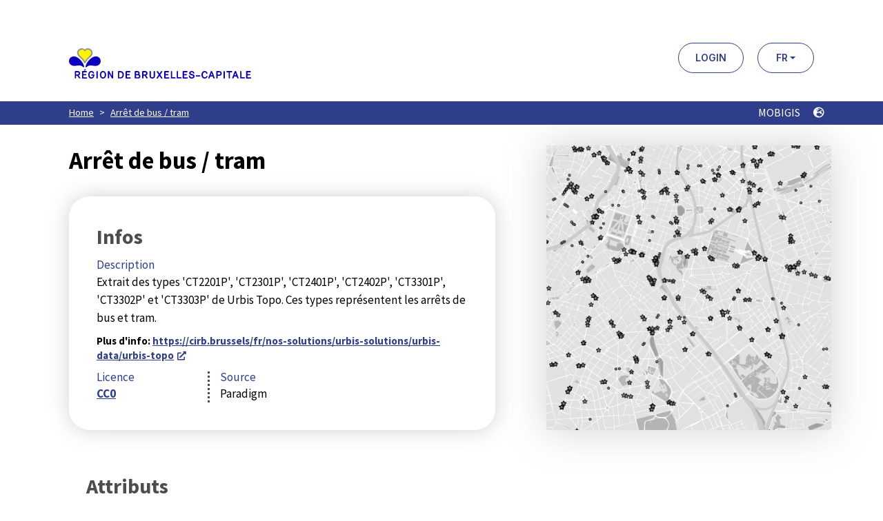

--- FILE ---
content_type: text/html; charset=utf-8
request_url: https://data.mobility.brussels/fr/info/pt_stop_point/
body_size: 13569
content:
<!doctypehtml><meta charset=utf-8><title>Arrêt de bus / tram</title><meta content="Metadata Arrêt de bus / tram"name=title property=og:title><meta content="Metadata beschrijving voor de gegevens van Brussel Mobiliteit. Deze fiche beschrijft de metadata voor de dataset 'Arrêt de bus / tram'."name=Description><meta content="Metadata beschrijving voor de gegevens van Brussel Mobiliteit. Deze beschrijft de metadata voor de dataset 'Arrêt de bus / tram'."name=og:description><meta content=https://data.mobility.brussels//media/metadata/img/overview_632.png property=og:image><meta content=image/png property=og:image:type><script src=https://code.jquery.com/jquery-3.6.0.min.js></script><meta content=width=device-width,initial-scale=1 name=viewport><link rel="shortcut icon"href=/static/img/favicon.ico type=image/png><link href=https://cdnjs.cloudflare.com/ajax/libs/font-awesome/5.15.3/css/all.min.css rel=stylesheet><link href=https://cdn.jsdelivr.net/npm/bootstrap@4.6.0/dist/css/bootstrap.min.css rel=stylesheet><link crossorigin href=https://cdn.jsdelivr.net/npm/bootstrap@5.3.3/dist/css/bootstrap.min.css integrity=sha384-QWTKZyjpPEjISv5WaRU9OFeRpok6YctnYmDr5pNlyT2bRjXh0JMhjY6hW+ALEwIH rel=stylesheet><link href=/static/metadata/css/header_files/styles.min.css rel=stylesheet><link href=/static/metadata/css/footer-simple_files/styles.min.css rel=stylesheet><link href=/static/metadata/css/style.css rel=stylesheet><link href=/static/metadata/info/BruxellesMobilite_Meta_2.css rel=stylesheet><link href=/static/metadata/info/css/lam.css rel=stylesheet><link href=https://fonts.googleapis.com/css2?family=Inter:wght@400;600;700&display=swap rel=stylesheet><body class="sprb-styles sprb-theme-bm-bm"cz-shortcut-listen=true><header><a class=mainContentLink href=#main>Aller au contenu principal</a><nav class="navbar navbar-expand-lg p-0"><div class="fullMenu d-flex flex-column w-100"><div class="menuFirstPart pb-3"><div class=container><div class="row w-100 align-items-center whiteContainer"><a class="navbar-brand col-8 col-lg-4 col-md-8 col-sm-8 m-0 py-3 mt-3"href=https://mobilite-mobiliteit.brussels/> <img alt="Région de Bruxelles-Capitale - Page d'accueil"class="d-inline-block align-top"title="Région de Bruxelles-Capitale - Page d'accueil"src=/static/metadata/info/img/logo-brussels-fr.svg> </a><div class="col-12 col-lg-8 col-md-12 col-sm-12 d-flex flex-column align-items-end"><div class="tools d-flex align-items-center"><a class="login-button ml-2"href=/oidc/authenticate/?next=https://data.mobility.brussels/fr/info/pt_stop_point/>Login</a><div class="dropdown languageSwitcher ml-5"><button class="login-button language-button dropdown-toggle"aria-expanded=false aria-haspopup=true data-toggle=dropdown id=languageDropdown type=button>FR</button><div class="dropdown-menu language-dropdown-menu"aria-labelledby=languageDropdown><a class="dropdown-item language-dropdown-item active"href=/fr/info/pt_stop_point/ title=FR>FR</a><a class="dropdown-item language-dropdown-item"href=/nl/info/pt_stop_point/ title=NL>NL</a></div></div></div></div></div></div></div><div class=menuThirdPart style=background-color:#2f3e8b><div class=container><nav aria-label=breadcrumb><ul class=breadcrumb><li class=breadcrumb-item><a href=/metadata/index>Home</a><li class=breadcrumb-item><a href=/info/pt_stop_point>Arrêt de bus / tram</a></ul></nav><a class=mobigis_link href=/mobigis>MOBIGIS <i class="far fa-globe-europe"></i></a></div></div></div></nav></header><main id=main><section class=introduction><div class=container><div class=row><div class="col-12 col-lg-7 contentContainer"><h1>Arrêt de bus / tram</h1><div class=shadowedBox><h2>Infos</h2><div id=metadata_description><span class=info_title>Description</span><br><span class=metadescription><p>Extrait des types 'CT2201P', 'CT2301P', 'CT2401P', 'CT2402P', 'CT3301P', 'CT3302P' et 'CT3303P' de Urbis Topo. Ces types représentent les arrêts de bus et tram.</p> <strong>Plus d'info: <a href=https://cirb.brussels/fr/nos-solutions/urbis-solutions/urbis-data/urbis-topo target=_blank>https://cirb.brussels/fr/nos-solutions/urbis-solutions/urbis-data/urbis-topo</a></strong></span></div><table class=descriptiontable><tr><td class=leftdescriptioninfo><div class=info_title id=licence_info><span>Licence</span><br><span class=metadescription><u> <a href=https://creativecommons.org/publicdomain/zero/1.0>CC0</a> </u></span></div><td class=rightdescriptioninfo><div class=info_title id=source_info><span>Source</span><br><span class=metadescription> Paradigm </span></div></table></div></div><div class="col-12 col-lg-5 imgContainer"><div class=imgmetapic><img id=metapic src=https://data.mobility.brussels//media/metadata/img/overview_632.png></div></div></div></div><div class=publi3><div class="container mt-5"style=padding-left:60px;padding-right:60px></div></div><div class=w100><div class="container attributes-text"><h2>Attributs</h2><div class=metatable><table class="table_meta attributes"><tr class=tr_meta><td class=meta_text>topo_type<td class=meta_buttons><a class="btn blue reversed meta_btn"href=https://data.mobility.brussels/data/attributevalues/?tid=urbis_topo target=_blank>JSON</a> <a class="btn blue reversed meta_btn"href=https://data.mobility.brussels/data/attributevalues/?tid=urbis_topo&outputFormat=csv target=_blank>CSV</a></table></div></div></div></section><section class=observatory><div class=bref><div class=w100><div class="container downloads-text"><h2>Téléchargements et liens</h2><p>Un guide d'utilisation des service web (WMS et WFS) en QGIS se trouve <a href=/users/qgis target=_blank>ici</a>.<div class=metatable><table class="table_meta downloads"><tr class=tr_meta><th class=meta_text style=width:35%><b>Type</b><th class=meta_text style=width:35%><b>Téléchargement</b><th class=meta_text style=width:30%><b>Info</b><tr class=tr_meta><td class=meta_text>Téléchargement en JSON<td class=meta_buttons><a class="btn blue reversed meta_btn"href=https://data.mobility.brussels/geoserver/bm_urbis_topo/wfs?service=wfs&version=1.1.0&request=GetFeature&typeName=bm_urbis_topo:pt_stop_point&outputFormat=json&srsName=EPSG:31370 target=_blank>Lambert72</a> <a class="btn blue reversed meta_btn"href=https://data.mobility.brussels/geoserver/bm_urbis_topo/wfs?service=wfs&version=1.1.0&request=GetFeature&typeName=bm_urbis_topo:pt_stop_point&outputFormat=json&srsName=EPSG:4326 target=_blank>Lat/Lon</a> <a class="btn blue reversed meta_btn"href=https://data.mobility.brussels/geoserver/bm_urbis_topo/wfs?service=wfs&version=1.1.0&request=GetFeature&typeName=bm_urbis_topo:pt_stop_point&outputFormat=json&srsName=EPSG:3812 target=_blank>Lambert2008</a> <a class="btn blue reversed meta_btn"href=https://data.mobility.brussels/geoserver/bm_urbis_topo/wfs?service=wfs&version=1.1.0&request=GetFeature&typeName=bm_urbis_topo:pt_stop_point&outputFormat=json&srsName=EPSG:3857 target=_blank>Pseudo-Mercator</a><td class=meta_text>JSON<tr class=tr_meta><td class=meta_text>Téléchargement en GeoPackage<td class=meta_buttons><a class="btn blue reversed meta_btn"href=https://data.mobility.brussels/geoserver/bm_urbis_topo/wfs?service=wfs&version=1.1.0&request=GetFeature&typeName=bm_urbis_topo:pt_stop_point&outputFormat=gpkg&srsName=EPSG:31370 target=_blank>Lambert72</a> <a class="btn blue reversed meta_btn"href=https://data.mobility.brussels/geoserver/bm_urbis_topo/wfs?service=wfs&version=1.1.0&request=GetFeature&typeName=bm_urbis_topo:pt_stop_point&outputFormat=gpkg&srsName=EPSG:4326 target=_blank>Lat/Lon</a> <a class="btn blue reversed meta_btn"href=https://data.mobility.brussels/geoserver/bm_urbis_topo/wfs?service=wfs&version=1.1.0&request=GetFeature&typeName=bm_urbis_topo:pt_stop_point&outputFormat=gpkg&srsName=EPSG:3812 target=_blank>Lambert2008</a> <a class="btn blue reversed meta_btn"href=https://data.mobility.brussels/geoserver/bm_urbis_topo/wfs?service=wfs&version=1.1.0&request=GetFeature&typeName=bm_urbis_topo:pt_stop_point&outputFormat=gpkg&srsName=EPSG:3857 target=_blank>Pseudo-Mercator</a><td class=meta_text>GeoPackage<tr class=tr_meta><td class=meta_text>Téléchargement en CSV<td class=meta_buttons><a class="btn blue reversed meta_btn"href=https://data.mobility.brussels/geoserver/bm_urbis_topo/wfs?service=wfs&version=1.1.0&request=GetFeature&typeName=bm_urbis_topo:pt_stop_point&outputFormat=csv&srsName=EPSG:31370 target=_blank>Lambert72</a> <a class="btn blue reversed meta_btn"href=https://data.mobility.brussels/geoserver/bm_urbis_topo/wfs?service=wfs&version=1.1.0&request=GetFeature&typeName=bm_urbis_topo:pt_stop_point&outputFormat=csv&srsName=EPSG:4326 target=_blank>Lat/Lon</a> <a class="btn blue reversed meta_btn"href=https://data.mobility.brussels/geoserver/bm_urbis_topo/wfs?service=wfs&version=1.1.0&request=GetFeature&typeName=bm_urbis_topo:pt_stop_point&outputFormat=csv&srsName=EPSG:3812 target=_blank>Lambert2008</a> <a class="btn blue reversed meta_btn"href=https://data.mobility.brussels/geoserver/bm_urbis_topo/wfs?service=wfs&version=1.1.0&request=GetFeature&typeName=bm_urbis_topo:pt_stop_point&outputFormat=csv&srsName=EPSG:3857 target=_blank>Pseudo-Mercator</a><td class=meta_text>CSV<tr class=tr_meta><td class=meta_text>Téléchargement en SHP<td class=meta_buttons><a class="btn blue reversed meta_btn"href=https://data.mobility.brussels/geoserver/bm_urbis_topo/wfs?service=wfs&version=1.1.0&request=GetFeature&typeName=bm_urbis_topo:pt_stop_point&outputFormat=shape-zip&srsName=EPSG:31370 target=_blank>Lambert72</a> <a class="btn blue reversed meta_btn"href=https://data.mobility.brussels/geoserver/bm_urbis_topo/wfs?service=wfs&version=1.1.0&request=GetFeature&typeName=bm_urbis_topo:pt_stop_point&outputFormat=shape-zip&srsName=EPSG:4326 target=_blank>Lat/Lon</a> <a class="btn blue reversed meta_btn"href=https://data.mobility.brussels/geoserver/bm_urbis_topo/wfs?service=wfs&version=1.1.0&request=GetFeature&typeName=bm_urbis_topo:pt_stop_point&outputFormat=shape-zip&srsName=EPSG:3812 target=_blank>Lambert2008</a> <a class="btn blue reversed meta_btn"href=https://data.mobility.brussels/geoserver/bm_urbis_topo/wfs?service=wfs&version=1.1.0&request=GetFeature&typeName=bm_urbis_topo:pt_stop_point&outputFormat=shape-zip&srsName=EPSG:3857 target=_blank>Pseudo-Mercator</a><td class=meta_text>SHP<tr class=tr_meta><td class=meta_text>Lien WMS<td class=meta_buttons><a class="btn blue reversed meta_btn"href=https://data.mobility.brussels/geoserver/bm_urbis_topo/wms?service=wms&request=getCapabilities target=_blank>Capabilities</a><td class=meta_text>bm_urbis_topo:pt_stop_point<tr class=tr_meta><td class=meta_text>Lien WFS<td class=meta_buttons><a class="btn blue reversed meta_btn"href=https://data.mobility.brussels/geoserver/bm_urbis_topo/wfs?service=wfs&request=getCapabilities target=_blank>Capabilities</a><td class=meta_text>bm_urbis_topo:pt_stop_point<tr class=tr_meta><td class=meta_text>Symbologie (SLD)<td class=meta_buttons><a class="btn blue reversed meta_btn"href=https://data.mobility.brussels/geoserver_admin/bm_urbis_topo/?request=getstylesld&layer=pt_stop_point target=_blank>SLD</a><td class=meta_text>Fichier de style Arrêt de bus / tram<tr class=tr_meta><td class=meta_text>Lien en viewer web<td class=meta_buttons><a class="btn blue reversed meta_btn"href=https://data.mobility.brussels/mobigis/?layers=pt_stop_point%3B target=_blank>Arrêt de bus / tram</a><td class=meta_text></table></div></div></div><div class=w100><div class="container updates-text"><h2 class=updatesH2>Mise à jour:</h2><div class=updateDiv><span class=updateTitle>Création des métadonnées: </span><span class=updateText>2022-01-01</span></div><div class=updateDiv><span class=updateTitle>Dernière mise à jour des métadonnées: </span><span class=updateText>2024-06-21</span></div><div class=updateDiv><span class=updateTitle>Création des données: </span><span class=updateText>2022-01-01</span></div></div></div><div class=w100><div class="container updates-text"><h2 class=updatesH2>Metadata:</h2><div class=updateDiv><span class=updateTitle>DCAT-AP 3.0: </span><span class=updateText><a href=https://api.mobility.brussels/metadata/v3.0/datasets/cf55cd37-4b39-4785-8aaf-76a10c008f8e/?output=json target=_blank>JSON LD</a></span></div></div></div></div></section></main><footer class="container pt-4 pb-3 border-top mt-5"><div class="d-flex flex-wrap gap-3 align-items-center justify-content-center"><a class=footer-link href=https://be.brussels/fr/conditions-dutilisation rel=noopener target=_blank> Conditions d'utilisation </a><a class=footer-link href=https://be.brussels/fr/propos-de-la-region/politique-de-confidentialite rel=noopener target=_blank> Confidentialité </a><a class=footer-link href=https://be.brussels/fr/declaration-daccessibilite rel=noopener target=_blank> Déclaration d'accessibilité </a><a class=footer-link href=https://be.brussels/fr/politique-en-matiere-de-cookies rel=noopener target=_blank> Cookies </a><a class=footer-link href=https://be.brussels/fr/contact rel=noopener target=_blank> Contact </a><span class=copyright-text> Copyrights 2025,<br> <a class=footer-link href=https://be.brussels/fr/propos-de-la-region/structure-et-organisation/administrations-et-institutions-de-la-region/paradigm rel=noopener target=_blank> Paradigm.brussels </a> </span></div></footer><script src=https://cdn.jsdelivr.net/npm/@popperjs/core@2.11.6/dist/umd/popper.min.js></script><script src=https://cdn.jsdelivr.net/npm/bootstrap@5.3.3/dist/js/bootstrap.min.js></script><script src=https://cdn.jsdelivr.net/npm/bootstrap@4.6.0/dist/js/bootstrap.bundle.min.js></script>

--- FILE ---
content_type: text/css
request_url: https://data.mobility.brussels/static/metadata/css/header_files/styles.min.css
body_size: 36303
content:
a,abbr,acronym,address,applet,article,aside,audio,b,big,blockquote,body,canvas,caption,center,cite,code,dd,del,details,dfn,div,dl,dt,em,embed,fieldset,figcaption,figure,footer,form,h1,h2,h3,h4,h5,h6,header,hgroup,html,i,iframe,img,ins,kbd,label,legend,li,mark,menu,nav,object,ol,output,p,pre,q,ruby,s,samp,section,small,span,strike,strong,sub,summary,sup,table,tbody,td,tfoot,th,thead,time,tr,tt,u,ul,var,video{margin:0;padding:0;border:0;font:inherit;font-size:100%;vertical-align:baseline}article,aside,details,figcaption,figure,footer,header,hgroup,menu,nav,section{display:block}body{line-height:1}ol,ul{list-style:none}table{border-collapse:collapse;border-spacing:0}img{max-width:100%}.sprb-styles .sr-only{clip:rect(0,0,0,0);position:absolute;width:1px;height:1px;margin:-1px;padding:0;overflow:hidden;border:0}[data-whatinput=keyboard] .sprb-styles .logos__link{-webkit-transition:outline-color .2s;-o-transition:outline-color .2s;outline:2px solid transparent;outline-offset:.33333em;transition:outline-color .2s}[data-whatinput=keyboard] .sprb-styles .logos__link:focus{outline-color:#ccc}[data-whatinput=keyboard] .sprb-styles .site-bar__link:focus{outline:0}[data-whatinput=keyboard] .sprb-styles .site-bar__link:focus .site-bar__title{border-bottom-color:#2f3e8b}[data-whatinput=keyboard] .sprb-styles .site-logo__link{-webkit-transition:outline-color .2s;-o-transition:outline-color .2s;outline:2px solid transparent;outline-offset:.33333em;transition:outline-color .2s}[data-whatinput=keyboard] .sprb-styles .site-logo__link:focus{outline-color:#fff}.sprb-styles .d-flex{display:-webkit-box;display:-ms-flexbox;display:flex}.sprb-styles .d-flex:after,.sprb-styles .d-flex:before{content:normal}.sprb-styles .flex-wrap{-ms-flex-wrap:wrap;flex-wrap:wrap}.sprb-styles .justify-content-between{-webkit-box-pack:justify;-ms-flex-pack:justify;justify-content:space-between}.sprb-styles .justify-content-end{-webkit-box-pack:end;-ms-flex-pack:end;justify-content:flex-end}.sprb-styles .align-items-baseline{-webkit-box-align:baseline;-ms-flex-align:baseline;align-items:baseline}.sprb-styles .align-items-center{-webkit-box-align:center;-ms-flex-align:center;align-items:center}.sprb-styles .row,.sprb-styles .w-100{width:100%}.sprb-styles .row{padding-top:2.53333em;padding-bottom:2.53333em}.sprb-styles .row.main+.blocks{padding-top:0}.sprb-styles .row.footer{padding-top:1.26667em;padding-bottom:1.26667em}.sprb-styles .row.footer .list{-ms-flex-wrap:wrap;display:-webkit-box;display:-ms-flexbox;display:flex;flex-wrap:wrap}.sprb-styles .row:not(.background){background-color:#fff}.sprb-styles .row:not(.background)+.row:not(.background){border-top:1px solid #ccc}.sprb-styles .container{position:relative;min-width:calc(320px - 30px);margin-right:auto;margin-left:auto}@media (min-width:1200px){.sprb-styles .container{width:1140px}}@media (min-width:992px) and (max-width:1199.98px){.sprb-styles .container{width:960px}}@media (min-width:768px) and (max-width:991.98px){.sprb-styles .container{width:720px}}@media (min-width:576px) and (max-width:767.98px){.sprb-styles .container{width:540px}}@media (max-width:575.98px){.sprb-styles .container{width:100%}}.sprb-styles .spacing{-webkit-box-sizing:border-box;box-sizing:border-box;padding:7.5px 15px}.sprb-styles .blocks{padding-bottom:calc(2.53333em - 30px)}.sprb-styles .blocks+.accordion:before,.sprb-styles .blocks+.blocks:before{display:block;position:relative;top:-2.53333em;width:100%;height:1px;background-color:#fff;content:''}.sprb-styles .blocks+.blocks:before{top:-2.53333em}.sprb-styles .blocks+.accordion:before{top:-1.06667em}.sprb-styles .background{background:#2f3e8b}.sprb-styles .background *{color:#fff}.sprb-styles.sprb-theme-bee-bew .background{background:#831f82}.sprb-styles.sprb-theme-bee-bew .cookie-banner__text a{-webkit-transition:border-bottom-color .2s;-o-transition:border-bottom-color .2s;border-bottom:2px solid transparent;color:#831f82;text-decoration:none;transition:border-bottom-color .2s}.sprb-styles.sprb-theme-bee-bew .cookie-banner__text a:active,.sprb-styles.sprb-theme-bee-bew .cookie-banner__text a:focus,.sprb-styles.sprb-theme-bee-bew .cookie-banner__text a:hover{border-bottom-color:#831f82;outline:0}.sprb-styles.sprb-theme-bee-bew .cookie-banner__button{-webkit-transition:.2s;-o-transition:.2s;border:2px solid #831f82;background-color:#831f82;color:#fff;text-decoration:none;transition:.2s}.sprb-styles.sprb-theme-bee-bew .cookie-banner__button:active,.sprb-styles.sprb-theme-bee-bew .cookie-banner__button:focus,.sprb-styles.sprb-theme-bee-bew .cookie-banner__button:hover{border-color:#831f82;outline:0;background-color:transparent;color:#831f82}.sprb-styles.sprb-theme-bee-bew .accordion__heading:before{color:#831f82}.sprb-styles.sprb-theme-bee-bew .list__link--active{color:#831f82}.sprb-styles.sprb-theme-bee-bew .logos__heading{color:#831f82}.sprb-styles.sprb-theme-bee-bew .newsletter__input:active,.sprb-styles.sprb-theme-bee-bew .newsletter__input:focus,.sprb-styles.sprb-theme-bee-bew .newsletter__submit:active,.sprb-styles.sprb-theme-bee-bew .newsletter__submit:focus{background-color:#831f82}.sprb-styles.sprb-theme-bee-bew .newsletter__submit svg *{fill:#831f82}.sprb-styles.sprb-theme-bfb-bfb .background{background:#007bc4}.sprb-styles.sprb-theme-bfb-bfb .cookie-banner__text a{-webkit-transition:border-bottom-color .2s;-o-transition:border-bottom-color .2s;border-bottom:2px solid transparent;color:#007bc4;text-decoration:none;transition:border-bottom-color .2s}.sprb-styles.sprb-theme-bfb-bfb .cookie-banner__text a:active,.sprb-styles.sprb-theme-bfb-bfb .cookie-banner__text a:focus,.sprb-styles.sprb-theme-bfb-bfb .cookie-banner__text a:hover{border-bottom-color:#007bc4;outline:0}.sprb-styles.sprb-theme-bfb-bfb .cookie-banner__button{-webkit-transition:.2s;-o-transition:.2s;border:2px solid #007bc4;background-color:#007bc4;color:#fff;text-decoration:none;transition:.2s}.sprb-styles.sprb-theme-bfb-bfb .cookie-banner__button:active,.sprb-styles.sprb-theme-bfb-bfb .cookie-banner__button:focus,.sprb-styles.sprb-theme-bfb-bfb .cookie-banner__button:hover{border-color:#007bc4;outline:0;background-color:transparent;color:#007bc4}.sprb-styles.sprb-theme-bfb-bfb .accordion__heading:before{color:#007bc4}.sprb-styles.sprb-theme-bfb-bfb .list__link--active{color:#007bc4}.sprb-styles.sprb-theme-bfb-bfb .logos__heading{color:#007bc4}.sprb-styles.sprb-theme-bfb-bfb .newsletter__input:active,.sprb-styles.sprb-theme-bfb-bfb .newsletter__input:focus,.sprb-styles.sprb-theme-bfb-bfb .newsletter__submit:active,.sprb-styles.sprb-theme-bfb-bfb .newsletter__submit:focus{background-color:#007bc4}.sprb-styles.sprb-theme-bfb-bfb .newsletter__submit svg *{fill:#007bc4}.sprb-styles.sprb-theme-bl-bh .background{background:#c94d1b}.sprb-styles.sprb-theme-bl-bh .cookie-banner__text a{-webkit-transition:border-bottom-color .2s;-o-transition:border-bottom-color .2s;border-bottom:2px solid transparent;color:#c94d1b;text-decoration:none;transition:border-bottom-color .2s}.sprb-styles.sprb-theme-bl-bh .cookie-banner__text a:active,.sprb-styles.sprb-theme-bl-bh .cookie-banner__text a:focus,.sprb-styles.sprb-theme-bl-bh .cookie-banner__text a:hover{border-bottom-color:#c94d1b;outline:0}.sprb-styles.sprb-theme-bl-bh .cookie-banner__button{-webkit-transition:.2s;-o-transition:.2s;border:2px solid #c94d1b;background-color:#c94d1b;color:#fff;text-decoration:none;transition:.2s}.sprb-styles.sprb-theme-bl-bh .cookie-banner__button:active,.sprb-styles.sprb-theme-bl-bh .cookie-banner__button:focus,.sprb-styles.sprb-theme-bl-bh .cookie-banner__button:hover{border-color:#c94d1b;outline:0;background-color:transparent;color:#c94d1b}.sprb-styles.sprb-theme-bl-bh .accordion__heading:before{color:#c94d1b}.sprb-styles.sprb-theme-bl-bh .list__link--active{color:#c94d1b}.sprb-styles.sprb-theme-bl-bh .logos__heading{color:#c94d1b}.sprb-styles.sprb-theme-bl-bh .newsletter__input:active,.sprb-styles.sprb-theme-bl-bh .newsletter__input:focus,.sprb-styles.sprb-theme-bl-bh .newsletter__submit:active,.sprb-styles.sprb-theme-bl-bh .newsletter__submit:focus{background-color:#c94d1b}.sprb-styles.sprb-theme-bl-bh .newsletter__submit svg *{fill:#c94d1b}.sprb-styles.sprb-theme-bm-bm .background{background:#3c8200}.sprb-styles.sprb-theme-bm-bm .cookie-banner__text a{-webkit-transition:border-bottom-color .2s;-o-transition:border-bottom-color .2s;border-bottom:2px solid transparent;color:#3c8200;text-decoration:none;transition:border-bottom-color .2s}.sprb-styles.sprb-theme-bm-bm .cookie-banner__text a:active,.sprb-styles.sprb-theme-bm-bm .cookie-banner__text a:focus,.sprb-styles.sprb-theme-bm-bm .cookie-banner__text a:hover{border-bottom-color:#3c8200;outline:0}.sprb-styles.sprb-theme-bm-bm .cookie-banner__button{-webkit-transition:.2s;-o-transition:.2s;border:2px solid #3c8200;background-color:#3c8200;color:#fff;text-decoration:none;transition:.2s}.sprb-styles.sprb-theme-bm-bm .cookie-banner__button:active,.sprb-styles.sprb-theme-bm-bm .cookie-banner__button:focus,.sprb-styles.sprb-theme-bm-bm .cookie-banner__button:hover{border-color:#3c8200;outline:0;background-color:transparent;color:#3c8200}.sprb-styles.sprb-theme-bm-bm .accordion__heading:before{color:#3c8200}.sprb-styles.sprb-theme-bm-bm .list__link--active{color:#3c8200}.sprb-styles.sprb-theme-bm-bm .logos__heading{color:#3c8200}.sprb-styles.sprb-theme-bm-bm .newsletter__input:active,.sprb-styles.sprb-theme-bm-bm .newsletter__input:focus,.sprb-styles.sprb-theme-bm-bm .newsletter__submit:active,.sprb-styles.sprb-theme-bm-bm .newsletter__submit:focus{background-color:#3c8200}.sprb-styles.sprb-theme-bm-bm .newsletter__submit svg *{fill:#3c8200}.sprb-styles.sprb-theme-bpl-bpb .background{background:#c92274}.sprb-styles.sprb-theme-bpl-bpb .cookie-banner__text a{-webkit-transition:border-bottom-color .2s;-o-transition:border-bottom-color .2s;border-bottom:2px solid transparent;color:#c92274;text-decoration:none;transition:border-bottom-color .2s}.sprb-styles.sprb-theme-bpl-bpb .cookie-banner__text a:active,.sprb-styles.sprb-theme-bpl-bpb .cookie-banner__text a:focus,.sprb-styles.sprb-theme-bpl-bpb .cookie-banner__text a:hover{border-bottom-color:#c92274;outline:0}.sprb-styles.sprb-theme-bpl-bpb .cookie-banner__button{-webkit-transition:.2s;-o-transition:.2s;border:2px solid #c92274;background-color:#c92274;color:#fff;text-decoration:none;transition:.2s}.sprb-styles.sprb-theme-bpl-bpb .cookie-banner__button:active,.sprb-styles.sprb-theme-bpl-bpb .cookie-banner__button:focus,.sprb-styles.sprb-theme-bpl-bpb .cookie-banner__button:hover{border-color:#c92274;outline:0;background-color:transparent;color:#c92274}.sprb-styles.sprb-theme-bpl-bpb .accordion__heading:before{color:#c92274}.sprb-styles.sprb-theme-bpl-bpb .list__link--active{color:#c92274}.sprb-styles.sprb-theme-bpl-bpb .logos__heading{color:#c92274}.sprb-styles.sprb-theme-bpl-bpb .newsletter__input:active,.sprb-styles.sprb-theme-bpl-bpb .newsletter__input:focus,.sprb-styles.sprb-theme-bpl-bpb .newsletter__submit:active,.sprb-styles.sprb-theme-bpl-bpb .newsletter__submit:focus{background-color:#c92274}.sprb-styles.sprb-theme-bpl-bpb .newsletter__submit svg *{fill:#c92274}.sprb-styles.sprb-theme-synergie .background{background:#b7182e}.sprb-styles.sprb-theme-synergie .cookie-banner__text a{-webkit-transition:border-bottom-color .2s;-o-transition:border-bottom-color .2s;border-bottom:2px solid transparent;color:#b7182e;text-decoration:none;transition:border-bottom-color .2s}.sprb-styles.sprb-theme-synergie .cookie-banner__text a:active,.sprb-styles.sprb-theme-synergie .cookie-banner__text a:focus,.sprb-styles.sprb-theme-synergie .cookie-banner__text a:hover{border-bottom-color:#b7182e;outline:0}.sprb-styles.sprb-theme-synergie .cookie-banner__button{-webkit-transition:.2s;-o-transition:.2s;border:2px solid #b7182e;background-color:#b7182e;color:#fff;text-decoration:none;transition:.2s}.sprb-styles.sprb-theme-synergie .cookie-banner__button:active,.sprb-styles.sprb-theme-synergie .cookie-banner__button:focus,.sprb-styles.sprb-theme-synergie .cookie-banner__button:hover{border-color:#b7182e;outline:0;background-color:transparent;color:#b7182e}.sprb-styles.sprb-theme-synergie .accordion__heading:before{color:#b7182e}.sprb-styles.sprb-theme-synergie .list__link--active{color:#b7182e}.sprb-styles.sprb-theme-synergie .logos__heading{color:#b7182e}.sprb-styles.sprb-theme-synergie .newsletter__input:active,.sprb-styles.sprb-theme-synergie .newsletter__input:focus,.sprb-styles.sprb-theme-synergie .newsletter__submit:active,.sprb-styles.sprb-theme-synergie .newsletter__submit:focus{background-color:#b7182e}.sprb-styles.sprb-theme-synergie .newsletter__submit svg *{fill:#b7182e}.sprb-styles.sprb-theme-connect-it .background{background:#006d8b}.sprb-styles.sprb-theme-connect-it .cookie-banner__text a{-webkit-transition:border-bottom-color .2s;-o-transition:border-bottom-color .2s;border-bottom:2px solid transparent;color:#006d8b;text-decoration:none;transition:border-bottom-color .2s}.sprb-styles.sprb-theme-connect-it .cookie-banner__text a:active,.sprb-styles.sprb-theme-connect-it .cookie-banner__text a:focus,.sprb-styles.sprb-theme-connect-it .cookie-banner__text a:hover{border-bottom-color:#006d8b;outline:0}.sprb-styles.sprb-theme-connect-it .cookie-banner__button{-webkit-transition:.2s;-o-transition:.2s;border:2px solid #006d8b;background-color:#006d8b;color:#fff;text-decoration:none;transition:.2s}.sprb-styles.sprb-theme-connect-it .cookie-banner__button:active,.sprb-styles.sprb-theme-connect-it .cookie-banner__button:focus,.sprb-styles.sprb-theme-connect-it .cookie-banner__button:hover{border-color:#006d8b;outline:0;background-color:transparent;color:#006d8b}.sprb-styles.sprb-theme-connect-it .accordion__heading:before{color:#006d8b}.sprb-styles.sprb-theme-connect-it .list__link--active{color:#006d8b}.sprb-styles.sprb-theme-connect-it .logos__heading{color:#006d8b}.sprb-styles.sprb-theme-connect-it .newsletter__input:active,.sprb-styles.sprb-theme-connect-it .newsletter__input:focus,.sprb-styles.sprb-theme-connect-it .newsletter__submit:active,.sprb-styles.sprb-theme-connect-it .newsletter__submit:focus{background-color:#006d8b}.sprb-styles.sprb-theme-connect-it .newsletter__submit svg *{fill:#006d8b}.sprb-styles.sprb-theme-international .background{background:#2f3e8b}.sprb-styles.sprb-theme-international .cookie-banner__text a{-webkit-transition:border-bottom-color .2s;-o-transition:border-bottom-color .2s;border-bottom:2px solid transparent;color:#2f3e8b;text-decoration:none;transition:border-bottom-color .2s}.sprb-styles.sprb-theme-international .cookie-banner__text a:active,.sprb-styles.sprb-theme-international .cookie-banner__text a:focus,.sprb-styles.sprb-theme-international .cookie-banner__text a:hover{border-bottom-color:#2f3e8b;outline:0}.sprb-styles.sprb-theme-international .cookie-banner__button{-webkit-transition:.2s;-o-transition:.2s;border:2px solid #2f3e8b;background-color:#2f3e8b;color:#fff;text-decoration:none;transition:.2s}.sprb-styles.sprb-theme-international .cookie-banner__button:active,.sprb-styles.sprb-theme-international .cookie-banner__button:focus,.sprb-styles.sprb-theme-international .cookie-banner__button:hover{border-color:#2f3e8b;outline:0;background-color:transparent;color:#2f3e8b}.sprb-styles.sprb-theme-international .accordion__heading:before{color:#2f3e8b}.sprb-styles.sprb-theme-international .list__link--active{color:#2f3e8b}.sprb-styles.sprb-theme-international .logos__heading{color:#2f3e8b}.sprb-styles.sprb-theme-international .newsletter__input:active,.sprb-styles.sprb-theme-international .newsletter__input:focus,.sprb-styles.sprb-theme-international .newsletter__submit:active,.sprb-styles.sprb-theme-international .newsletter__submit:focus{background-color:#2f3e8b}.sprb-styles.sprb-theme-international .newsletter__submit svg *{fill:#2f3e8b}.sprb-styles.sprb-theme-equal .background{background:#2f3e8b}.sprb-styles.sprb-theme-equal .cookie-banner__text a{-webkit-transition:border-bottom-color .2s;-o-transition:border-bottom-color .2s;border-bottom:2px solid transparent;color:#2f3e8b;text-decoration:none;transition:border-bottom-color .2s}.sprb-styles.sprb-theme-equal .cookie-banner__text a:active,.sprb-styles.sprb-theme-equal .cookie-banner__text a:focus,.sprb-styles.sprb-theme-equal .cookie-banner__text a:hover{border-bottom-color:#2f3e8b;outline:0}.sprb-styles.sprb-theme-equal .cookie-banner__button{-webkit-transition:.2s;-o-transition:.2s;border:2px solid #2f3e8b;background-color:#2f3e8b;color:#fff;text-decoration:none;transition:.2s}.sprb-styles.sprb-theme-equal .cookie-banner__button:active,.sprb-styles.sprb-theme-equal .cookie-banner__button:focus,.sprb-styles.sprb-theme-equal .cookie-banner__button:hover{border-color:#2f3e8b;outline:0;background-color:transparent;color:#2f3e8b}.sprb-styles.sprb-theme-equal .accordion__heading:before{color:#2f3e8b}.sprb-styles.sprb-theme-equal .list__link--active{color:#2f3e8b}.sprb-styles.sprb-theme-equal .logos__heading{color:#2f3e8b}.sprb-styles.sprb-theme-equal .newsletter__input:active,.sprb-styles.sprb-theme-equal .newsletter__input:focus,.sprb-styles.sprb-theme-equal .newsletter__submit:active,.sprb-styles.sprb-theme-equal .newsletter__submit:focus{background-color:#2f3e8b}.sprb-styles.sprb-theme-equal .newsletter__submit svg *{fill:#2f3e8b}.sprb-styles.sprb-theme-easy .background{background:#006d8b}.sprb-styles.sprb-theme-easy .cookie-banner__text a{-webkit-transition:border-bottom-color .2s;-o-transition:border-bottom-color .2s;border-bottom:2px solid transparent;color:#006d8b;text-decoration:none;transition:border-bottom-color .2s}.sprb-styles.sprb-theme-easy .cookie-banner__text a:active,.sprb-styles.sprb-theme-easy .cookie-banner__text a:focus,.sprb-styles.sprb-theme-easy .cookie-banner__text a:hover{border-bottom-color:#006d8b;outline:0}.sprb-styles.sprb-theme-easy .cookie-banner__button{-webkit-transition:.2s;-o-transition:.2s;border:2px solid #006d8b;background-color:#006d8b;color:#fff;text-decoration:none;transition:.2s}.sprb-styles.sprb-theme-easy .cookie-banner__button:active,.sprb-styles.sprb-theme-easy .cookie-banner__button:focus,.sprb-styles.sprb-theme-easy .cookie-banner__button:hover{border-color:#006d8b;outline:0;background-color:transparent;color:#006d8b}.sprb-styles.sprb-theme-easy .accordion__heading:before{color:#006d8b}.sprb-styles.sprb-theme-easy .list__link--active{color:#006d8b}.sprb-styles.sprb-theme-easy .logos__heading{color:#006d8b}.sprb-styles.sprb-theme-easy .newsletter__input:active,.sprb-styles.sprb-theme-easy .newsletter__input:focus,.sprb-styles.sprb-theme-easy .newsletter__submit:active,.sprb-styles.sprb-theme-easy .newsletter__submit:focus{background-color:#006d8b}.sprb-styles.sprb-theme-easy .newsletter__submit svg *{fill:#006d8b}.sprb-styles.sprb-theme-sprb-gob .background{background:#2f3e8b}.sprb-styles.sprb-theme-sprb-gob .cookie-banner__text a{-webkit-transition:border-bottom-color .2s;-o-transition:border-bottom-color .2s;border-bottom:2px solid transparent;color:#2f3e8b;text-decoration:none;transition:border-bottom-color .2s}.sprb-styles.sprb-theme-sprb-gob .cookie-banner__text a:active,.sprb-styles.sprb-theme-sprb-gob .cookie-banner__text a:focus,.sprb-styles.sprb-theme-sprb-gob .cookie-banner__text a:hover{border-bottom-color:#2f3e8b;outline:0}.sprb-styles.sprb-theme-sprb-gob .cookie-banner__button{-webkit-transition:.2s;-o-transition:.2s;border:2px solid #2f3e8b;background-color:#2f3e8b;color:#fff;text-decoration:none;transition:.2s}.sprb-styles.sprb-theme-sprb-gob .cookie-banner__button:active,.sprb-styles.sprb-theme-sprb-gob .cookie-banner__button:focus,.sprb-styles.sprb-theme-sprb-gob .cookie-banner__button:hover{border-color:#2f3e8b;outline:0;background-color:transparent;color:#2f3e8b}.sprb-styles.sprb-theme-sprb-gob .accordion__heading:before{color:#2f3e8b}.sprb-styles.sprb-theme-sprb-gob .list__link--active{color:#2f3e8b}.sprb-styles.sprb-theme-sprb-gob .logos__heading{color:#2f3e8b}.sprb-styles.sprb-theme-sprb-gob .newsletter__input:active,.sprb-styles.sprb-theme-sprb-gob .newsletter__input:focus,.sprb-styles.sprb-theme-sprb-gob .newsletter__submit:active,.sprb-styles.sprb-theme-sprb-gob .newsletter__submit:focus{background-color:#2f3e8b}.sprb-styles.sprb-theme-sprb-gob .newsletter__submit svg *{fill:#2f3e8b}.sprb-styles.sprb-theme-default .background{background:#2f3e8b}.sprb-styles.sprb-theme-default .cookie-banner__text a{-webkit-transition:border-bottom-color .2s;-o-transition:border-bottom-color .2s;border-bottom:2px solid transparent;color:#2f3e8b;text-decoration:none;transition:border-bottom-color .2s}.sprb-styles.sprb-theme-default .cookie-banner__text a:active,.sprb-styles.sprb-theme-default .cookie-banner__text a:focus,.sprb-styles.sprb-theme-default .cookie-banner__text a:hover{border-bottom-color:#2f3e8b;outline:0}.sprb-styles.sprb-theme-default .cookie-banner__button{-webkit-transition:.2s;-o-transition:.2s;border:2px solid #2f3e8b;background-color:#2f3e8b;color:#fff;text-decoration:none;transition:.2s}.sprb-styles.sprb-theme-default .cookie-banner__button:active,.sprb-styles.sprb-theme-default .cookie-banner__button:focus,.sprb-styles.sprb-theme-default .cookie-banner__button:hover{border-color:#2f3e8b;outline:0;background-color:transparent;color:#2f3e8b}.sprb-styles.sprb-theme-default .accordion__heading:before{color:#2f3e8b}.sprb-styles.sprb-theme-default .list__link--active{color:#2f3e8b}.sprb-styles.sprb-theme-default .logos__heading{color:#2f3e8b}.sprb-styles.sprb-theme-default .newsletter__input:active,.sprb-styles.sprb-theme-default .newsletter__input:focus,.sprb-styles.sprb-theme-default .newsletter__submit:active,.sprb-styles.sprb-theme-default .newsletter__submit:focus{background-color:#2f3e8b}.sprb-styles.sprb-theme-default .newsletter__submit svg *{fill:#2f3e8b}[data-whatinput=keyboard] .sprb-styles.sprb-theme-bee-bew .site-bar__link:focus .site-bar__title{border-bottom-color:#831f82}[data-whatinput=keyboard] .sprb-styles.sprb-theme-bfb-bfb .site-bar__link:focus .site-bar__title{border-bottom-color:#007bc4}[data-whatinput=keyboard] .sprb-styles.sprb-theme-bl-bh .site-bar__link:focus .site-bar__title{border-bottom-color:#c94d1b}[data-whatinput=keyboard] .sprb-styles.sprb-theme-bm-bm .site-bar__link:focus .site-bar__title{border-bottom-color:#3c8200}[data-whatinput=keyboard] .sprb-styles.sprb-theme-bpl-bpb .site-bar__link:focus .site-bar__title{border-bottom-color:#c92274}[data-whatinput=keyboard] .sprb-styles.sprb-theme-synergie .site-bar__link:focus .site-bar__title{border-bottom-color:#b7182e}[data-whatinput=keyboard] .sprb-styles.sprb-theme-connect-it .site-bar__link:focus .site-bar__title{border-bottom-color:#006d8b}[data-whatinput=keyboard] .sprb-styles.sprb-theme-international .site-bar__link:focus .site-bar__title{border-bottom-color:#2f3e8b}[data-whatinput=keyboard] .sprb-styles.sprb-theme-equal .site-bar__link:focus .site-bar__title{border-bottom-color:#2f3e8b}[data-whatinput=keyboard] .sprb-styles.sprb-theme-easy .site-bar__link:focus .site-bar__title{border-bottom-color:#006d8b}[data-whatinput=keyboard] .sprb-styles.sprb-theme-sprb-gob .site-bar__link:focus .site-bar__title{border-bottom-color:#2f3e8b}[data-whatinput=keyboard] .sprb-styles.sprb-theme-default .site-bar__link:focus .site-bar__title{border-bottom-color:#2f3e8b}.sprb-styles{font-size:15px}.sprb-styles *{font-family:"Source Sans Pro",Helvetica,Arial,sans-serif}.sprb-styles abbr{font-weight:700;text-decoration:none}.sprb-styles .accordion__heading,.sprb-styles .h3,.sprb-styles .h4,.sprb-styles .heading,.sprb-styles .newsletter__label,.sprb-styles p{margin-top:0;margin-bottom:0}.sprb-styles .accordion__heading,.sprb-styles .h3,.sprb-styles .h4,.sprb-styles .heading,.sprb-styles .newsletter__label{font-weight:700;text-transform:uppercase}.sprb-styles .accordion__heading,.sprb-styles .h3,.sprb-styles .heading{font-size:1.2em;line-height:1.16667em}.sprb-styles .h4,.sprb-styles .newsletter__label{margin-bottom:.53333em;font-size:1em;line-height:1.26667em}.sprb-styles .truncate{-o-text-overflow:ellipsis;overflow:hidden;text-overflow:ellipsis;white-space:nowrap}.sprb-styles .rainbow{height:.46667em}.sprb-styles .rainbow>[class*=rainbow]{width:16.66667%}.sprb-styles .rainbow__1{background-color:#3c8200}.sprb-styles .rainbow__2{background-color:#006d8b}.sprb-styles .rainbow__3{background-color:#2f3e8b}.sprb-styles .rainbow__4{background-color:#007bc4}.sprb-styles .rainbow__5{background-color:#c94d1b}.sprb-styles .rainbow__6{background-color:#b7182e}.sprb-styles .rainbow__7{background-color:#c92274}.sprb-styles .rainbow__8{background-color:#831f82}@font-face{src:url(../../assets/fonts/Source_Sans_Pro-normal-400.woff) format("woff");font-family:'Source Sans Pro';font-style:normal;font-weight:400;unicode-range:U+0-10FFFF}@font-face{src:url(../../assets/fonts/Source_Sans_Pro-normal-700.woff) format("woff");font-family:'Source Sans Pro';font-style:normal;font-weight:700;unicode-range:U+0-10FFFF}.sprb-styles .accordion{position:relative;width:100%!important;padding-top:1.06667em;padding-bottom:1.06667em}.sprb-styles .accordion[open] .accordion__heading:before{line-height:18px;content:'\002D'}.sprb-styles .accordion__heading{-webkit-box-align:center;-ms-flex-align:center;-webkit-box-sizing:border-box;box-sizing:border-box;display:-webkit-box;display:-ms-flexbox;display:flex;position:relative;align-items:center;padding-right:15px;padding-left:calc(22px*1.5 + 15px);cursor:pointer}.sprb-styles .accordion__heading:focus{outline:0}.sprb-styles .accordion__heading::-webkit-details-marker{display:none}.sprb-styles .accordion__heading:before{position:absolute;top:calc(50% - .53333em);left:15px;width:22px;height:22px;padding-right:0;border-radius:50%;background-color:#fff;color:#2f3e8b;font-size:22px;font-weight:700;line-height:1;text-align:center;content:'\002B'}.sprb-styles .accordion__heading+*{margin-top:28px;margin-bottom:-1.06667em}.sprb-styles .accordion__separator+.row:not(.background){margin-top:-1px}.sprb-styles .accordion__separator .wrapper{top:-16px;left:15px;height:1px;margin-right:auto;margin-left:auto;background-color:#fff}@media (min-width:1200px){.sprb-styles .accordion__separator .wrapper{width:1110px}}@media (min-width:992px) and (max-width:1199.98px){.sprb-styles .accordion__separator .wrapper{width:930px}}@media (min-width:768px) and (max-width:991.98px){.sprb-styles .accordion__separator .wrapper{width:690px}}@media (min-width:576px) and (max-width:767.98px){.sprb-styles .accordion__separator .wrapper{width:510px}}@media (max-width:575.98px){.sprb-styles .accordion__separator .wrapper{width:calc(100% - 30px)}}.sprb-styles .cookie-banner{-webkit-box-shadow:0 0 2em .13333em rgba(0,0,0,.28);z-index:88888;position:fixed;top:2.66667em;left:0;width:100%;background-color:#fff;box-shadow:0 0 2em .13333em rgba(0,0,0,.28)}.sprb-styles .cookie-banner__wrapper{padding-top:22.5px;padding-bottom:22.5px}.sprb-styles .cookie-banner__text{color:#000;font-size:1em;line-height:1.2em}.sprb-styles .cookie-banner__text a{-webkit-transition:border-bottom-color .2s;-o-transition:border-bottom-color .2s;border-bottom:2px solid transparent;border-bottom-color:#2f3e8b;color:#2f3e8b;text-decoration:none;transition:border-bottom-color .2s}.sprb-styles .cookie-banner__text a:active,.sprb-styles .cookie-banner__text a:focus,.sprb-styles .cookie-banner__text a:hover{border-bottom-color:#2f3e8b;outline:0}.sprb-styles .cookie-banner__text a:active,.sprb-styles .cookie-banner__text a:hover{border-bottom-color:transparent}.sprb-styles .cookie-banner__text a:after,.sprb-styles .cookie-banner__text a:before{color:#000}.sprb-styles .cookie-banner__buttons{margin:-.53333em}.sprb-styles .cookie-banner__button{-webkit-transition:.2s;-o-transition:.2s;display:block;margin:.53333em;padding:.6em 1.2em;border:2px solid #2f3e8b;background-color:#2f3e8b;color:#fff;font-size:1em;font-weight:700;line-height:1.2em;text-decoration:none;text-transform:uppercase;cursor:pointer;transition:.2s}.sprb-styles .cookie-banner__button:active,.sprb-styles .cookie-banner__button:focus,.sprb-styles .cookie-banner__button:hover{border-color:#2f3e8b;outline:0;background-color:transparent;color:#2f3e8b}.heading{width:100%;margin-bottom:.93333em;padding-right:15px;padding-left:15px}@media (min-width:1200px){.sprb-styles .links{width:calc(1140px/3)}}@media (min-width:992px) and (max-width:1199.98px){.sprb-styles .links{width:calc(960px/3)}}@media (min-width:768px) and (max-width:991.98px){.sprb-styles .links{width:calc(720px/3)}}@media (min-width:576px) and (max-width:767.98px){.sprb-styles .links{width:calc(540px/2)}}@media (min-width:1200px){.sprb-styles .links:not(.large){width:calc(1140px/6)}}@media (min-width:992px) and (max-width:1199.98px){.sprb-styles .links:not(.large){width:calc(960px/6)}}@media (min-width:768px) and (max-width:991.98px){.sprb-styles .links:not(.large){width:calc(720px/4)}}@media (min-width:576px) and (max-width:767.98px){.sprb-styles .links:not(.large){width:calc(540px/3)}}@media (max-width:575.98px){.sprb-styles .links{width:50%;min-width:11.46667em}}@media (max-width:374px){.sprb-styles .links{width:100%;min-width:0}}.sprb-styles .links__list{margin-top:0;margin-bottom:0;padding-left:0;color:#fff;font-size:1em;line-height:1.26667em;list-style-type:none}.sprb-styles .links__item:not(:first-child){margin-top:.5em}.sprb-styles .links__item--merge-with-previous{margin-top:0}.sprb-styles .links__item a{text-decoration:none}.sprb-styles .links__link{-webkit-transition:border-bottom-color .2s;-o-transition:border-bottom-color .2s;border-bottom:2px solid transparent;text-decoration:none;transition:border-bottom-color .2s}.sprb-styles .links__link:active,.sprb-styles .links__link:focus,.sprb-styles .links__link:hover{border-bottom-color:#fff;outline:0}.sprb-styles .links.spacing{padding:0 15px 30px 15px}.sprb-styles .list{margin-top:0;margin-bottom:0;list-style:none}@media (max-width:575.98px){.sprb-styles .list{width:100%}}.sprb-styles .list__item{display:inline-block;color:#000;font-size:.8em;text-transform:uppercase}.sprb-styles .list__item:not(:last-child):after{padding:0 .26667em;content:'\002D'}.sprb-styles .list__link{-webkit-transition:border-bottom-color .2s;-o-transition:border-bottom-color .2s;border-bottom:2px solid transparent;border-bottom-width:1px;color:#000;text-decoration:none;transition:border-bottom-color .2s}.sprb-styles .list__link:active,.sprb-styles .list__link:focus,.sprb-styles .list__link:hover{border-bottom-color:#000;outline:0}.sprb-styles .list__link--active{color:#2f3e8b;font-weight:700}.sprb-styles .logos[data-columns="1"]{width:100%}@media (min-width:576px){.sprb-styles .logos[data-columns="2"]{width:50%}}@media (max-width:575.98px){.sprb-styles .logos[data-columns="2"]{width:100%;margin-bottom:30px}}@media (min-width:992px){.sprb-styles .logos[data-columns="3"]{width:33.33333%}}@media (min-width:768px) and (max-width:991.98px){.sprb-styles .logos[data-columns="3"]{width:50%;margin-bottom:30px}}@media (max-width:575.98px){.sprb-styles .logos[data-columns="3"]{width:100%;margin-bottom:30px}}.sprb-styles .logos__heading{color:#2f3e8b;font-size:1.2em;line-height:normal}.sprb-styles .logos__list{margin:-.66667em -.33333em;padding-left:0;list-style-type:none}.sprb-styles .logos__item{margin:.66667em .33333em}.sprb-styles .logos__link{display:block}@media (min-width:1200px){.sprb-styles .newsletter{width:calc(1140px/3)}}@media (min-width:992px) and (max-width:1199.98px){.sprb-styles .newsletter{width:calc(960px/3)}}@media (min-width:768px) and (max-width:991.98px){.sprb-styles .newsletter{width:calc(720px/3)}}@media (min-width:576px) and (max-width:767.98px){.sprb-styles .newsletter{width:calc(540px/2)}}@media (min-width:1200px){.sprb-styles .newsletter:not(.large){width:calc(1140px/6)}}@media (min-width:992px) and (max-width:1199.98px){.sprb-styles .newsletter:not(.large){width:calc(960px/6)}}@media (min-width:768px) and (max-width:991.98px){.sprb-styles .newsletter:not(.large){width:calc(720px/4)}}@media (min-width:576px) and (max-width:767.98px){.sprb-styles .newsletter:not(.large){width:calc(540px/3)}}@media (max-width:575.98px){.sprb-styles .newsletter{width:50%;min-width:11.46667em}}@media (max-width:374px){.sprb-styles .newsletter{width:100%;min-width:0}}.sprb-styles .newsletter.spacing{padding:0 15px 30px 15px}.sprb-styles .newsletter__label{text-transform:none}.sprb-styles .newsletter__wrapper{position:relative;width:100%;height:2.13333em}.sprb-styles .newsletter__label{display:block;margin-bottom:.8em}.sprb-styles .newsletter__input,.sprb-styles .newsletter__submit{-webkit-appearance:none;-moz-appearance:none;-webkit-transition:background-color .2s,color .2s;-o-transition:background-color .2s,color .2s;border:2px solid #fff;background-color:#fff;transition:background-color .2s,color .2s}.sprb-styles .newsletter__input:active,.sprb-styles .newsletter__input:focus,.sprb-styles .newsletter__submit:active,.sprb-styles .newsletter__submit:focus{outline:0;background-color:#2f3e8b}.sprb-styles .newsletter__input{-webkit-box-sizing:border-box;-webkit-appearance:none;box-sizing:border-box;position:absolute;top:0;left:0;width:100%;height:100%;padding-right:7.5px;padding-left:7.5px;border-radius:0;color:#000}.sprb-styles .newsletter__input:active,.sprb-styles .newsletter__input:focus{color:#fff}.sprb-styles .newsletter__submit{-webkit-box-align:center;-ms-flex-align:center;-webkit-box-pack:center;-ms-flex-pack:center;display:-webkit-box;display:-ms-flexbox;display:flex;position:relative;align-items:center;justify-content:center;width:2.93333em;height:100%;padding:0;line-height:normal;cursor:pointer}.sprb-styles .newsletter__submit:active svg *,.sprb-styles .newsletter__submit:focus svg *{fill:#fff}.sprb-styles .newsletter__submit svg *{fill:#2f3e8b}.sprb-styles .site-bar{-webkit-box-sizing:border-box;box-sizing:border-box;z-index:99999;position:fixed;top:0;left:0;width:100%;height:2.66667em;padding-top:0;padding-bottom:0;padding-left:0;border-bottom:1px solid #ccc;background-color:#fff}.sprb-styles .site-bar__link{position:absolute;top:0;left:0;width:calc(100% - 1.33333em);height:100%;padding-right:.66667em;padding-left:.66667em;text-decoration:none}.sprb-styles .site-bar__link:focus{outline:0}.sprb-styles .site-bar__image{height:1.6em}.sprb-styles .site-bar__separator{height:100%;margin-left:.66667em;padding-left:.66667em;border-left:1px solid #ccc}.sprb-styles .site-bar__title{-webkit-transition:border-bottom-color .2s;-o-transition:border-bottom-color .2s;border-bottom:1px solid transparent;color:#000;font-size:.8em;text-transform:uppercase;transition:border-bottom-color .2s}.sprb-styles .site-logo{-webkit-transform:translateX(-.73333em);-ms-transform:translateX(-.73333em);margin-top:.66667em;margin-bottom:.66667em;transform:translateX(-.73333em)}@media (min-width:576px){.sprb-styles .site-logo{margin-right:4.13333em}}.sprb-styles .social-networks__heading{margin-bottom:.66667em}.sprb-styles .social-networks__list{margin:-.33333em 0;padding-left:0;list-style:none}.sprb-styles .social-networks__item{margin:.33333em}.sprb-styles .social-networks__link{display:block;position:relative;width:38px;height:38px}.sprb-styles .social-networks__link:after{-webkit-box-sizing:border-box;-webkit-transition:border-color .2s;-o-transition:border-color .2s;box-sizing:border-box;display:block;position:absolute;top:-4px;left:-4px;width:calc(100% + 8px);height:calc(100% + 8px);border:2px solid transparent;border-radius:50%;content:'';transition:border-color .2s}.sprb-styles .social-networks__link:active,.sprb-styles .social-networks__link:focus,.sprb-styles .social-networks__link:hover{outline:0}.sprb-styles .social-networks__link:active:after,.sprb-styles .social-networks__link:focus:after,.sprb-styles .social-networks__link:hover:after{border-color:#fff}.sprb-styles .main .social-networks{margin-top:15px;margin-bottom:15px}.sprb-styles .accordion .social-networks__list,.sprb-styles .blocks .social-networks__list{position:relative;left:-4px}.sprb-styles .accordion .social-networks svg,.sprb-styles .accordion .social-networks__link,.sprb-styles .blocks .social-networks svg,.sprb-styles .blocks .social-networks__link{width:27px;height:27px}.sprb-styles .accordion .social-networks.spacing,.sprb-styles .blocks .social-networks.spacing{padding-top:0}

--- FILE ---
content_type: text/css
request_url: https://data.mobility.brussels/static/metadata/css/style.css
body_size: 124881
content:
@import"https://maxcdn.bootstrapcdn.com/font-awesome/4.4.0/css/font-awesome.min.css";@import"https://fonts.googleapis.com/css2?family=Source+Sans+Pro:ital,wght@0,400;0,700;0,900;1,400;1,700;1,900&display=swap";aside.sideMenu nav .navbar-toggler,header .fullMenu .menuFirstPart .navbar-toggler{border:solid 1px #3c8200;border-radius:0;position:absolute;right:15px;bottom:1rem;width:50px;height:40px;padding:0}aside.sideMenu nav .navbar-toggler .line,header .fullMenu .menuFirstPart .navbar-toggler .line{width:20px;height:2px;background-color:#3c8200;transition:all .3s;position:absolute;top:50%;left:50%;transform:translate(-50%, -50%);transform-origin:center center}aside.sideMenu nav .navbar-toggler .line:nth-child(1),header .fullMenu .menuFirstPart .navbar-toggler .line:nth-child(1){top:13px}aside.sideMenu nav .navbar-toggler .line:nth-child(3),header .fullMenu .menuFirstPart .navbar-toggler .line:nth-child(3){top:25px}aside.sideMenu nav [aria-expanded=true].navbar-toggler .line:nth-child(1),header .fullMenu .menuFirstPart [aria-expanded=true].navbar-toggler .line:nth-child(1){transform:rotate(45deg) translate(-50%, -50%);top:26px;left:21px}aside.sideMenu nav [aria-expanded=true].navbar-toggler .line:nth-child(2),header .fullMenu .menuFirstPart [aria-expanded=true].navbar-toggler .line:nth-child(2){opacity:0}aside.sideMenu nav [aria-expanded=true].navbar-toggler .line:nth-child(3),header .fullMenu .menuFirstPart [aria-expanded=true].navbar-toggler .line:nth-child(3){transform:rotate(-45deg) translate(-50%, -50%);top:12px;left:22px}a[target=_blank]:not([href$=".pdf"]):not([href$=".doc"]):not([href$=".docx"]):not([href$=".xsd"]):not([href$=".xml"]):not([href$=".zip"]):not([href$=".xls"]):not([href$=".xlsx"]):not(.btn):not(.no-icon):after,a[href$=".pdf"]:not(.btn):not(.card):after,a[href$=".xsd"]:not(.btn):not(.card):after,a[href$=".xml"]:not(.btn):not(.card):after,a[href$=".xls"]:not(.btn):not(.card):after,a[href$=".xlsx"]:not(.btn):not(.card):after,a[href$=".docx"]:not(.btn):not(.card):after,a[href$=".doc"]:not(.btn):not(.card):after,a[href$=".zip"]:not(.btn):not(.card):after{margin-left:5px;display:inline-block;font-style:normal;font-variant:normal;text-rendering:auto;font-family:"Font Awesome 5 Free";font-weight:500;font-size:1rem}header a[target=_blank]:not([href$=".pdf"]):not([href$=".doc"]):not([href$=".docx"]):not([href$=".xsd"]):not([href$=".xml"]):not([href$=".zip"]):not([href$=".xls"]):not([href$=".xlsx"]):not(.btn):not(.no-icon):after,footer a[target=_blank]:not([href$=".pdf"]):not([href$=".doc"]):not([href$=".docx"]):not([href$=".xsd"]):not([href$=".xml"]):not([href$=".zip"]):not([href$=".xls"]):not([href$=".xlsx"]):not(.btn):not(.no-icon):after,header a[href$=".pdf"]:not(.btn):not(.card):after,footer a[href$=".pdf"]:not(.btn):not(.card):after,header a[href$=".xsd"]:not(.btn):not(.card):after,footer a[href$=".xsd"]:not(.btn):not(.card):after,header a[href$=".xml"]:not(.btn):not(.card):after,footer a[href$=".xml"]:not(.btn):not(.card):after,header a[href$=".xls"]:not(.btn):not(.card):after,footer a[href$=".xls"]:not(.btn):not(.card):after,header a[href$=".xlsx"]:not(.btn):not(.card):after,footer a[href$=".xlsx"]:not(.btn):not(.card):after,header a[href$=".docx"]:not(.btn):not(.card):after,footer a[href$=".docx"]:not(.btn):not(.card):after,header a[href$=".doc"]:not(.btn):not(.card):after,footer a[href$=".doc"]:not(.btn):not(.card):after,header a[href$=".zip"]:not(.btn):not(.card):after,footer a[href$=".zip"]:not(.btn):not(.card):after{display:none}a[target=_blank]:not([href$=".pdf"]):not([href$=".doc"]):not([href$=".docx"]):not([href$=".xsd"]):not([href$=".xml"]):not([href$=".zip"]):not([href$=".xls"]):not([href$=".xlsx"]):not(.btn):not(.no-icon):after{content:"";font-weight:900;font-size:.8rem}a[href$=".pdf"]:not(.btn):not(.card):after{content:""}a[href$=".xsd"]:not(.btn):not(.card):after,a[href$=".xml"]:not(.btn):not(.card):after,a[href$=".xls"]:not(.btn):not(.card):after,a[href$=".xlsx"]:not(.btn):not(.card):after{content:""}a[href$=".docx"]:not(.btn):not(.card):after,a[href$=".doc"]:not(.btn):not(.card):after{content:""}a[href$=".zip"]:not(.btn):not(.card):after{content:""}a:focus,button:focus{outline:4px dotted #2b3a8b !important}/*! normalize.css v4.0.0 | MIT License | github.com/necolas/normalize.css */html{font-family:sans-serif;-ms-text-size-adjust:100%;-webkit-text-size-adjust:100%}body{margin:0}article,aside,details,figcaption,figure,footer,header,main,menu,nav,section,summary{display:block}audio,canvas,progress,video{display:inline-block}audio:not([controls]){display:none;height:0}progress{vertical-align:baseline}template,[hidden]{display:none}a{background-color:transparent}a:active,a:hover{outline-width:0}abbr[title]{border-bottom:none;text-decoration:underline;text-decoration:underline dotted}b,strong{font-weight:inherit}b,strong{font-weight:bolder}dfn{font-style:italic}h1{font-size:2em;margin:.67em 0}mark{background-color:#ff0;color:#000}small{font-size:80%}sub,sup{font-size:75%;line-height:0;position:relative;vertical-align:baseline}sub{bottom:-0.25em}sup{top:-0.5em}img{border-style:none}svg:not(:root){overflow:hidden}code,kbd,pre,samp{font-family:monospace,monospace;font-size:1em}figure{margin:1em 40px}hr{box-sizing:content-box;height:0;overflow:visible}button,input,select,textarea{font:inherit}optgroup{font-weight:bold}button,input,select{overflow:visible}button,input,select,textarea{margin:0}button,select{text-transform:none}button,[type=button],[type=reset],[type=submit]{cursor:pointer}[disabled]{cursor:default}button,html [type=button],[type=reset],[type=submit]{-webkit-appearance:button}button::-moz-focus-inner,input::-moz-focus-inner{border:0;padding:0}button:-moz-focusring,input:-moz-focusring{outline:1px dotted ButtonText}fieldset{border:1px solid silver;margin:0 2px;padding:.35em .625em .75em}legend{box-sizing:border-box;color:inherit;display:table;max-width:100%;padding:0;white-space:normal}textarea{overflow:auto}[type=checkbox],[type=radio]{box-sizing:border-box;padding:0}[type=number]::-webkit-inner-spin-button,[type=number]::-webkit-outer-spin-button{height:auto}[type=search]{-webkit-appearance:textfield}[type=search]::-webkit-search-cancel-button,[type=search]::-webkit-search-decoration{-webkit-appearance:none}header nav.navbar{-webkit-box-flex:1;-webkit-flex-grow:1;-moz-flex-grow:1;-ms-flex-positive:1;flex-grow:1}.btn{padding:7px 16px;background-color:#4d4d4d;border:solid 2px #4d4d4d;border-radius:40px;color:#fff}.btn:hover{background-color:#fff;color:#4d4d4d}.btn.blue{background-color:#2b3a8b;border-color:#2b3a8b;color:#fff}.btn.blue:hover{background-color:#fff;color:#2b3a8b}.btn.blue.reversed{background-color:#fff;color:#2b3a8b}.btn.blue.reversed:hover{background-color:#2b3a8b;color:#fff}.btn.green{background-color:#3c8200;border-color:#3c8200;color:#fff}.btn.green:hover{background-color:#fff;color:#3c8200}.btn.green.reversed{background-color:#fff;color:#3c8200}.btn.green.reversed:hover{background-color:#3c8200;color:#fff}.btn.purple{background-color:#6f589a;border-color:#6f589a;color:#fff}.btn.purple:hover{background-color:#fff;color:#6f589a}.btn.purple.reversed{background-color:#fff;color:#6f589a}.btn.purple.reversed:hover{background-color:#6f589a;color:#fff}.btn.red{background-color:#e00011;border-color:#e00011;color:#fff}.btn.red:hover{background-color:#fff;color:#e00011}.btn.red.reversed{background-color:#fff;color:#e00011}.btn.red.reversed:hover{background-color:#e00011;color:#fff}.btn.turquoise{background-color:#215f5d;border-color:#215f5d;color:#fff}.btn.turquoise:hover{background-color:#fff;color:#215f5d}.btn.turquoise.reversed{background-color:#fff;color:#215f5d}.btn.turquoise.reversed:hover{background-color:#215f5d;color:#fff}.btn.yellow{background-color:#ffc43d;border-color:#ffc43d;color:#4d4d4d}.btn.yellow:hover{background-color:#fff;color:#4d4d4d}.btn.yellow.reversed{background-color:#fff;color:#ffc43d}.btn.yellow.reversed:hover{background-color:#ffc43d;color:#4d4d4d}.btn.yellow.reversed{color:#4d4d4d}.btn.btn-a11y{padding:0;padding-left:15px;background:transparent !important;border:1px solid #3c8200;color:#4d4d4d !important;font-size:.75rem;padding:.5rem 2rem;position:relative;text-decoration:underline}.btn.btn-a11y:before{content:"+";left:1rem;position:absolute;text-decoration:none;top:.5rem}.btn.btn-a11y:hover{text-decoration:none}.btn.btn-a11y[aria-expanded=true]:before{content:"-"}.btn-white{background-color:#fff;color:#3c8200;border:solid 2px #fff}.btn-white:hover{background-color:#3c8200;color:#fff}.categoriesPath{position:relative}.categoriesPath::before{content:"";width:100%;height:5px;background-color:#e5ebee;position:absolute;top:17px}.categoriesPath .row{padding:0;background-color:transparent !important}.categoriesPath .row #categories li{flex:1 0 1px;display:-webkit-box;display:-webkit-flex;display:-moz-flex;display:-ms-flexbox;display:flex;-webkit-box-pack:center;-ms-flex-pack:center;-webkit-justify-content:center;-moz-justify-content:center;justify-content:center;-webkit-box-align:center;-ms-flex-align:center;-webkit-align-items:center;-moz-align-items:center;align-items:center;position:relative;padding:0;margin:0}.categoriesPath .row #categories li a{font-size:17px;font-size:1.0625rem;line-height:26px;line-height:1.625rem;font-weight:700;color:#4d4d4d;text-align:center;position:relative;padding-top:42px;padding-bottom:30px;display:flex;width:100%;justify-content:center;z-index:9}.categoriesPath .row #categories li a:hover{text-decoration:none}.categoriesPath .row #categories li a::after{content:"";width:0;height:0;border-left:20px solid transparent;border-right:20px solid transparent;border-bottom:20px solid #4d4d4d;position:absolute;bottom:0;left:50%;transform:translateX(-50%);opacity:0;z-index:9;transition:all .3s}.categoriesPath .row #categories li::before{content:"";width:100%;height:5px;background-color:#4d4d4d;position:absolute;top:17px;border:none;border-radius:0}.categoriesPath .row #categories li::after{content:"";width:30px;height:30px;background-color:#fff;border:solid 8px #6c757d;border-radius:40px;position:absolute;top:5px;transition:all .3s}.categoriesPath .row #categories li:hover::after,.categoriesPath .row #categories li.active::after{top:0;width:40px;height:40px}.categoriesPath .row #categories li.active a::after{opacity:1;transition:all .3s}.categoriesPath .row #categories li.blue::before{background-color:#2b3a8b}.categoriesPath .row #categories li.blue::after{border-color:#e9ebf3}.categoriesPath .row #categories li.blue.active::after{border-color:#2b3a8b}.categoriesPath .row #categories li.blue a{color:#4d4d4d}.categoriesPath .row #categories li.blue a::after{border-bottom-color:#2b3a8b}.categoriesPath .row #categories li.green::before{background-color:#3c8200}.categoriesPath .row #categories li.green::after{border-color:#ebf2e5}.categoriesPath .row #categories li.green.active::after{border-color:#3c8200}.categoriesPath .row #categories li.green a{color:#4d4d4d}.categoriesPath .row #categories li.green a::after{border-bottom-color:#3c8200}.categoriesPath .row #categories li.purple::before{background-color:#6f589a}.categoriesPath .row #categories li.purple::after{border-color:#ededf5}.categoriesPath .row #categories li.purple.active::after{border-color:#6f589a}.categoriesPath .row #categories li.purple a{color:#4d4d4d}.categoriesPath .row #categories li.purple a::after{border-bottom-color:#6f589a}.categoriesPath .row #categories li.red::before{background-color:#e00011}.categoriesPath .row #categories li.red::after{border-color:#ffeff0}.categoriesPath .row #categories li.red.active::after{border-color:#e00011}.categoriesPath .row #categories li.red a{color:#4d4d4d}.categoriesPath .row #categories li.red a::after{border-bottom-color:#e00011}.categoriesPath .row #categories li.turquoise::before{background-color:#215f5d}.categoriesPath .row #categories li.turquoise::after{border-color:#eef8f8}.categoriesPath .row #categories li.turquoise.active::after{border-color:#215f5d}.categoriesPath .row #categories li.turquoise a{color:#4d4d4d}.categoriesPath .row #categories li.turquoise a::after{border-bottom-color:#215f5d}.categoriesPath .row #categories li.yellow::before{background-color:#ffc43d}.categoriesPath .row #categories li.yellow::after{border-color:#fef8e6}.categoriesPath .row #categories li.yellow.active::after{border-color:#ffc43d}.categoriesPath .row #categories li.yellow a{color:#4d4d4d}.categoriesPath .row #categories li.yellow a::after{border-bottom-color:#ffc43d}@media(max-width: 992px){.categoriesPath .row #categories li:not(.active){display:none}}.categoriesContent .tab-pane .row{padding:0;background-color:transparent}.categoriesContent .tab-pane .row .tab-frame{background-color:#4d4d4d;color:#fff;padding:40px;border-radius:30px;box-shadow:0px 0px 30px rgba(77,77,77,.25);display:grid;grid-template-columns:62fr 38fr;grid-column-gap:30px}@media(max-width: 992px){.categoriesContent .tab-pane .row .tab-frame{grid-template-columns:1fr;grid-column-gap:0}}.categoriesContent .tab-pane .row .tab-frame .highlight{position:relative}.categoriesContent .tab-pane .row .tab-frame .highlight .whiteFrame{width:100%;background-color:#fff;padding:40px;border-radius:30px;display:-webkit-box;display:-webkit-flex;display:-moz-flex;display:-ms-flexbox;display:flex;-webkit-box-pack:center;-ms-flex-pack:center;-webkit-justify-content:center;-moz-justify-content:center;justify-content:center;-webkit-box-align:center;-ms-flex-align:center;-webkit-align-items:center;-moz-align-items:center;align-items:center;flex-direction:column;box-shadow:0px 0px 30px rgba(77,77,77,.25);position:absolute;top:0;right:0}@media(max-width: 992px){.categoriesContent .tab-pane .row .tab-frame .highlight .whiteFrame{position:static;margin-top:30px;padding:40px 0}}.categoriesContent .tab-pane .row .tab-frame .highlight .whiteFrame .statistic{font-size:100px;font-size:6.25rem;line-height:100px;line-height:6.25rem;font-weight:900;color:#4d4d4d;padding:30px 0;position:relative;height:160px}@media(max-width: 992px){.categoriesContent .tab-pane .row .tab-frame .highlight .whiteFrame .statistic{font-size:5.35rem;line-height:5.35rem}}.categoriesContent .tab-pane .row .tab-frame .highlight .whiteFrame .statistic::before{content:"";display:flex;width:160px;height:160px;border-radius:160px;border:solid 30px #6c757d;position:absolute;top:50%;left:50%;transform:translate(-50%, -50%)}.categoriesContent .tab-pane .row .tab-frame .highlight .whiteFrame .statistic span{position:absolute;top:49%;left:50%;transform:translate(-50%, -50%);z-index:9}.categoriesContent .tab-pane .row .tab-frame .highlight .whiteFrame .description{font-size:30px;font-size:1.875rem;line-height:30px;line-height:1.875rem;color:#4d4d4d;text-align:center;padding-top:15px;margin:0}@media(max-width: 992px){.categoriesContent .tab-pane .row .tab-frame .highlight .whiteFrame .description{font-size:1.5rem;line-height:1.5rem;padding:15px}}.categoriesContent .tab-pane .row .tab-frame .highlight .whiteFrame a.btn{position:absolute;bottom:-21px}.categoriesContent .tab-pane.blue .row .tab-frame{background-color:#fff;border:6px solid #2b3a8b;color:#4d4d4d}.categoriesContent .tab-pane.blue .row .tab-frame .content>*{color:#4d4d4d}.categoriesContent .tab-pane.blue .row .tab-frame ul li::before{border-color:#4d4d4d}.categoriesContent .tab-pane.blue .row .tab-frame .highlight .whiteFrame .statistic{color:#4d4d4d}.categoriesContent .tab-pane.blue .row .tab-frame .highlight .whiteFrame .statistic::before{border-color:#e9ebf3}.categoriesContent .tab-pane.blue .row .tab-frame .highlight .whiteFrame a.btn{background-color:#2b3a8b;border-color:#2b3a8b;color:#fff}.categoriesContent .tab-pane.blue .row .tab-frame .highlight .whiteFrame a.btn:hover{background-color:#fff;color:#2b3a8b}.categoriesContent .tab-pane.green .row .tab-frame{background-color:#fff;border:6px solid #3c8200;color:#4d4d4d}.categoriesContent .tab-pane.green .row .tab-frame .content>*{color:#4d4d4d}.categoriesContent .tab-pane.green .row .tab-frame ul li::before{border-color:#4d4d4d}.categoriesContent .tab-pane.green .row .tab-frame .highlight .whiteFrame .statistic{color:#4d4d4d}.categoriesContent .tab-pane.green .row .tab-frame .highlight .whiteFrame .statistic::before{border-color:#ebf2e5}.categoriesContent .tab-pane.green .row .tab-frame .highlight .whiteFrame a.btn{background-color:#3c8200;border-color:#3c8200;color:#fff}.categoriesContent .tab-pane.green .row .tab-frame .highlight .whiteFrame a.btn:hover{background-color:#fff;color:#3c8200}.categoriesContent .tab-pane.purple .row .tab-frame{background-color:#fff;border:6px solid #6f589a;color:#4d4d4d}.categoriesContent .tab-pane.purple .row .tab-frame .content>*{color:#4d4d4d}.categoriesContent .tab-pane.purple .row .tab-frame ul li::before{border-color:#4d4d4d}.categoriesContent .tab-pane.purple .row .tab-frame .highlight .whiteFrame .statistic{color:#4d4d4d}.categoriesContent .tab-pane.purple .row .tab-frame .highlight .whiteFrame .statistic::before{border-color:#ededf5}.categoriesContent .tab-pane.purple .row .tab-frame .highlight .whiteFrame a.btn{background-color:#6f589a;border-color:#6f589a;color:#fff}.categoriesContent .tab-pane.purple .row .tab-frame .highlight .whiteFrame a.btn:hover{background-color:#fff;color:#6f589a}.categoriesContent .tab-pane.red .row .tab-frame{background-color:#fff;border:6px solid #e00011;color:#4d4d4d}.categoriesContent .tab-pane.red .row .tab-frame .content>*{color:#4d4d4d}.categoriesContent .tab-pane.red .row .tab-frame ul li::before{border-color:#4d4d4d}.categoriesContent .tab-pane.red .row .tab-frame .highlight .whiteFrame .statistic{color:#4d4d4d}.categoriesContent .tab-pane.red .row .tab-frame .highlight .whiteFrame .statistic::before{border-color:#ffeff0}.categoriesContent .tab-pane.red .row .tab-frame .highlight .whiteFrame a.btn{background-color:#e00011;border-color:#e00011;color:#fff}.categoriesContent .tab-pane.red .row .tab-frame .highlight .whiteFrame a.btn:hover{background-color:#fff;color:#e00011}.categoriesContent .tab-pane.turquoise .row .tab-frame{background-color:#fff;border:6px solid #215f5d;color:#4d4d4d}.categoriesContent .tab-pane.turquoise .row .tab-frame .content>*{color:#4d4d4d}.categoriesContent .tab-pane.turquoise .row .tab-frame ul li::before{border-color:#4d4d4d}.categoriesContent .tab-pane.turquoise .row .tab-frame .highlight .whiteFrame .statistic{color:#4d4d4d}.categoriesContent .tab-pane.turquoise .row .tab-frame .highlight .whiteFrame .statistic::before{border-color:#eef8f8}.categoriesContent .tab-pane.turquoise .row .tab-frame .highlight .whiteFrame a.btn{background-color:#215f5d;border-color:#215f5d;color:#fff}.categoriesContent .tab-pane.turquoise .row .tab-frame .highlight .whiteFrame a.btn:hover{background-color:#fff;color:#215f5d}.categoriesContent .tab-pane.yellow .row .tab-frame{background-color:#fff;border:6px solid #ffc43d;color:#4d4d4d}.categoriesContent .tab-pane.yellow .row .tab-frame .content>*{color:#4d4d4d}.categoriesContent .tab-pane.yellow .row .tab-frame ul li::before{border-color:#4d4d4d}.categoriesContent .tab-pane.yellow .row .tab-frame .highlight .whiteFrame .statistic{color:#4d4d4d}.categoriesContent .tab-pane.yellow .row .tab-frame .highlight .whiteFrame .statistic::before{border-color:#fef8e6}.categoriesContent .tab-pane.yellow .row .tab-frame .highlight .whiteFrame a.btn{background-color:#ffc43d;border-color:#ffc43d;color:#fff}.categoriesContent .tab-pane.yellow .row .tab-frame .highlight .whiteFrame a.btn:hover{background-color:#fff;color:#ffc43d}.categoriesContent .tab-pane.yellow .row .tab-frame .highlight .whiteFrame a.btn{color:#4d4d4d}.categoriesContent .tab-pane.yellow .row .tab-frame .highlight .whiteFrame a.btn:hover{color:#4d4d4d}.categoriesContent .tab-pane .firstPartTab .triangleUp{margin-top:-100px}.categoriesContent .tab-pane .secondPartTab .statisticTable{display:grid;grid-template-columns:repeat(3, 1fr);margin-bottom:50px;overflow:hidden;position:relative}.categoriesContent .tab-pane .secondPartTab .statisticTable::before{content:"";display:flex;width:.3em;height:100%;background-color:#4d4d4d;position:absolute;right:0;top:0;z-index:1}.categoriesContent .tab-pane .secondPartTab .statisticTable::after{content:"";display:flex;width:100%;height:.3em;background-color:#4d4d4d;position:absolute;left:0;bottom:0;z-index:1}@media(max-width: 768px){.categoriesContent .tab-pane .secondPartTab .statisticTable{grid-template-columns:repeat(1, 1fr);border:none}.categoriesContent .tab-pane .secondPartTab .statisticTable::before,.categoriesContent .tab-pane .secondPartTab .statisticTable::after{display:none}.categoriesContent .tab-pane .secondPartTab .statisticTable .txtContainer.colspan-2,.categoriesContent .tab-pane .secondPartTab .statisticTable .txtContainer.colspan-3{grid-column:inherit !important}}.categoriesContent .tab-pane .secondPartTab .statisticTable .txtContainer.colspan-2{grid-column:span 2}.categoriesContent .tab-pane .secondPartTab .statisticTable .txtContainer.colspan-3{grid-column:span 3}.categoriesContent .tab-pane .secondPartTab .statisticTable .txtContainer.colspan-2 h2,.categoriesContent .tab-pane .secondPartTab .statisticTable .txtContainer.colspan-2 h3,.categoriesContent .tab-pane .secondPartTab .statisticTable .txtContainer.colspan-2 h4,.categoriesContent .tab-pane .secondPartTab .statisticTable .txtContainer.colspan-2 h5,.categoriesContent .tab-pane .secondPartTab .statisticTable .txtContainer.colspan-2 h6,.categoriesContent .tab-pane .secondPartTab .statisticTable .txtContainer.colspan-2 p,.categoriesContent .tab-pane .secondPartTab .statisticTable .txtContainer.colspan-2 ul,.categoriesContent .tab-pane .secondPartTab .statisticTable .txtContainer.colspan-2 ol,.categoriesContent .tab-pane .secondPartTab .statisticTable .txtContainer.colspan-3 h2,.categoriesContent .tab-pane .secondPartTab .statisticTable .txtContainer.colspan-3 h3,.categoriesContent .tab-pane .secondPartTab .statisticTable .txtContainer.colspan-3 h4,.categoriesContent .tab-pane .secondPartTab .statisticTable .txtContainer.colspan-3 h5,.categoriesContent .tab-pane .secondPartTab .statisticTable .txtContainer.colspan-3 h6,.categoriesContent .tab-pane .secondPartTab .statisticTable .txtContainer.colspan-3 p,.categoriesContent .tab-pane .secondPartTab .statisticTable .txtContainer.colspan-3 ul,.categoriesContent .tab-pane .secondPartTab .statisticTable .txtContainer.colspan-3 ol{display:block;text-align:left !important;width:100%}.categoriesContent .tab-pane .secondPartTab .statisticTable .statisticContainer,.categoriesContent .tab-pane .secondPartTab .statisticTable .flexibleMultiContent,.categoriesContent .tab-pane .secondPartTab .statisticTable .txtContainer,.categoriesContent .tab-pane .secondPartTab .statisticTable .imgContainer,.categoriesContent .tab-pane .secondPartTab .statisticTable .container,.categoriesContent .tab-pane .secondPartTab .statisticTable .mapPart{width:100%;padding:40px;display:-webkit-box;display:-webkit-flex;display:-moz-flex;display:-ms-flexbox;display:flex;-webkit-box-pack:center;-ms-flex-pack:center;-webkit-justify-content:center;-moz-justify-content:center;justify-content:center;-webkit-box-align:center;-ms-flex-align:center;-webkit-align-items:center;-moz-align-items:center;align-items:center;-webkit-box-pack:start;-ms-flex-pack:start;-webkit-justify-content:start;-moz-justify-content:start;justify-content:start;flex-direction:column;border-right:dotted .3em #fff;border-bottom:dotted .3em #fff}.categoriesContent .tab-pane .secondPartTab .statisticTable .statisticContainer p,.categoriesContent .tab-pane .secondPartTab .statisticTable .flexibleMultiContent p,.categoriesContent .tab-pane .secondPartTab .statisticTable .txtContainer p,.categoriesContent .tab-pane .secondPartTab .statisticTable .imgContainer p,.categoriesContent .tab-pane .secondPartTab .statisticTable .container p,.categoriesContent .tab-pane .secondPartTab .statisticTable .mapPart p{text-align:center}@media(max-width: 768px){.categoriesContent .tab-pane .secondPartTab .statisticTable .statisticContainer,.categoriesContent .tab-pane .secondPartTab .statisticTable .flexibleMultiContent,.categoriesContent .tab-pane .secondPartTab .statisticTable .txtContainer,.categoriesContent .tab-pane .secondPartTab .statisticTable .imgContainer,.categoriesContent .tab-pane .secondPartTab .statisticTable .container,.categoriesContent .tab-pane .secondPartTab .statisticTable .mapPart{border-right:none;border-bottom:dotted .3em}.categoriesContent .tab-pane .secondPartTab .statisticTable .statisticContainer:last-child,.categoriesContent .tab-pane .secondPartTab .statisticTable .flexibleMultiContent:last-child,.categoriesContent .tab-pane .secondPartTab .statisticTable .txtContainer:last-child,.categoriesContent .tab-pane .secondPartTab .statisticTable .imgContainer:last-child,.categoriesContent .tab-pane .secondPartTab .statisticTable .container:last-child,.categoriesContent .tab-pane .secondPartTab .statisticTable .mapPart:last-child{border-bottom:none !important}}.categoriesContent .tab-pane .secondPartTab .statisticTable .statisticContainer .statistic,.categoriesContent .tab-pane .secondPartTab .statisticTable .flexibleMultiContent .statistic,.categoriesContent .tab-pane .secondPartTab .statisticTable .txtContainer .statistic,.categoriesContent .tab-pane .secondPartTab .statisticTable .imgContainer .statistic,.categoriesContent .tab-pane .secondPartTab .statisticTable .container .statistic,.categoriesContent .tab-pane .secondPartTab .statisticTable .mapPart .statistic{font-size:75px;font-size:4.6875rem;line-height:75px;line-height:4.6875rem;font-weight:900;color:#4d4d4d;display:block;margin-bottom:10px;position:relative;height:120px}.categoriesContent .tab-pane .secondPartTab .statisticTable .statisticContainer .statistic::before,.categoriesContent .tab-pane .secondPartTab .statisticTable .flexibleMultiContent .statistic::before,.categoriesContent .tab-pane .secondPartTab .statisticTable .txtContainer .statistic::before,.categoriesContent .tab-pane .secondPartTab .statisticTable .imgContainer .statistic::before,.categoriesContent .tab-pane .secondPartTab .statisticTable .container .statistic::before,.categoriesContent .tab-pane .secondPartTab .statisticTable .mapPart .statistic::before{content:"";display:flex;width:120px;height:120px;border-radius:120px;border:solid 25px #fff;position:absolute;top:50%;left:50%;transform:translate(-50%, -50%)}.categoriesContent .tab-pane .secondPartTab .statisticTable .statisticContainer .statistic span,.categoriesContent .tab-pane .secondPartTab .statisticTable .flexibleMultiContent .statistic span,.categoriesContent .tab-pane .secondPartTab .statisticTable .txtContainer .statistic span,.categoriesContent .tab-pane .secondPartTab .statisticTable .imgContainer .statistic span,.categoriesContent .tab-pane .secondPartTab .statisticTable .container .statistic span,.categoriesContent .tab-pane .secondPartTab .statisticTable .mapPart .statistic span{position:absolute;top:49%;left:50%;transform:translate(-50%, -50%);z-index:9;white-space:nowrap}.categoriesContent .tab-pane .secondPartTab .statisticTable .statisticContainer .description,.categoriesContent .tab-pane .secondPartTab .statisticTable .flexibleMultiContent .description,.categoriesContent .tab-pane .secondPartTab .statisticTable .txtContainer .description,.categoriesContent .tab-pane .secondPartTab .statisticTable .imgContainer .description,.categoriesContent .tab-pane .secondPartTab .statisticTable .container .description,.categoriesContent .tab-pane .secondPartTab .statisticTable .mapPart .description{font-size:17px;font-size:1.0625rem;line-height:26px;line-height:1.625rem;color:#4d4d4d;display:block;text-align:center;margin:0}.categoriesContent .tab-pane .secondPartTab .statisticTable .statisticContainer a.btn,.categoriesContent .tab-pane .secondPartTab .statisticTable .statisticContainer div.btn a,.categoriesContent .tab-pane .secondPartTab .statisticTable .flexibleMultiContent a.btn,.categoriesContent .tab-pane .secondPartTab .statisticTable .flexibleMultiContent div.btn a,.categoriesContent .tab-pane .secondPartTab .statisticTable .txtContainer a.btn,.categoriesContent .tab-pane .secondPartTab .statisticTable .txtContainer div.btn a,.categoriesContent .tab-pane .secondPartTab .statisticTable .imgContainer a.btn,.categoriesContent .tab-pane .secondPartTab .statisticTable .imgContainer div.btn a,.categoriesContent .tab-pane .secondPartTab .statisticTable .container a.btn,.categoriesContent .tab-pane .secondPartTab .statisticTable .container div.btn a,.categoriesContent .tab-pane .secondPartTab .statisticTable .mapPart a.btn,.categoriesContent .tab-pane .secondPartTab .statisticTable .mapPart div.btn a{display:inline-block;margin-top:15px}.categoriesContent .tab-pane .secondPartTab .statisticTable .statisticContainer.imgContainer,.categoriesContent .tab-pane .secondPartTab .statisticTable .flexibleMultiContent.imgContainer,.categoriesContent .tab-pane .secondPartTab .statisticTable .txtContainer.imgContainer,.categoriesContent .tab-pane .secondPartTab .statisticTable .imgContainer.imgContainer,.categoriesContent .tab-pane .secondPartTab .statisticTable .container.imgContainer,.categoriesContent .tab-pane .secondPartTab .statisticTable .mapPart.imgContainer{display:-webkit-box;display:-webkit-flex;display:-moz-flex;display:-ms-flexbox;display:flex;-webkit-box-pack:center;-ms-flex-pack:center;-webkit-justify-content:center;-moz-justify-content:center;justify-content:center;-webkit-box-align:center;-ms-flex-align:center;-webkit-align-items:center;-moz-align-items:center;align-items:center}.categoriesContent .tab-pane .secondPartTab .statisticTable .statisticContainer.imgContainer.imgLeft,.categoriesContent .tab-pane .secondPartTab .statisticTable .flexibleMultiContent.imgContainer.imgLeft,.categoriesContent .tab-pane .secondPartTab .statisticTable .txtContainer.imgContainer.imgLeft,.categoriesContent .tab-pane .secondPartTab .statisticTable .imgContainer.imgContainer.imgLeft,.categoriesContent .tab-pane .secondPartTab .statisticTable .container.imgContainer.imgLeft,.categoriesContent .tab-pane .secondPartTab .statisticTable .mapPart.imgContainer.imgLeft{grid-row-start:2}.categoriesContent .tab-pane .secondPartTab .statisticTable .statisticContainer.imgContainer.imgCenter,.categoriesContent .tab-pane .secondPartTab .statisticTable .flexibleMultiContent.imgContainer.imgCenter,.categoriesContent .tab-pane .secondPartTab .statisticTable .txtContainer.imgContainer.imgCenter,.categoriesContent .tab-pane .secondPartTab .statisticTable .imgContainer.imgContainer.imgCenter,.categoriesContent .tab-pane .secondPartTab .statisticTable .container.imgContainer.imgCenter,.categoriesContent .tab-pane .secondPartTab .statisticTable .mapPart.imgContainer.imgCenter{grid-column-start:2;grid-row-start:2}.categoriesContent .tab-pane .secondPartTab .statisticTable .statisticContainer.imgContainer.imgRight,.categoriesContent .tab-pane .secondPartTab .statisticTable .flexibleMultiContent.imgContainer.imgRight,.categoriesContent .tab-pane .secondPartTab .statisticTable .txtContainer.imgContainer.imgRight,.categoriesContent .tab-pane .secondPartTab .statisticTable .imgContainer.imgContainer.imgRight,.categoriesContent .tab-pane .secondPartTab .statisticTable .container.imgContainer.imgRight,.categoriesContent .tab-pane .secondPartTab .statisticTable .mapPart.imgContainer.imgRight{grid-column-start:3;grid-row-start:2}.categoriesContent .tab-pane .secondPartTab .statisticTable .statisticContainer.imgContainer.rowspan-1,.categoriesContent .tab-pane .secondPartTab .statisticTable .flexibleMultiContent.imgContainer.rowspan-1,.categoriesContent .tab-pane .secondPartTab .statisticTable .txtContainer.imgContainer.rowspan-1,.categoriesContent .tab-pane .secondPartTab .statisticTable .imgContainer.imgContainer.rowspan-1,.categoriesContent .tab-pane .secondPartTab .statisticTable .container.imgContainer.rowspan-1,.categoriesContent .tab-pane .secondPartTab .statisticTable .mapPart.imgContainer.rowspan-1{grid-row:span 1}.categoriesContent .tab-pane .secondPartTab .statisticTable .statisticContainer.imgContainer.rowspan-2,.categoriesContent .tab-pane .secondPartTab .statisticTable .flexibleMultiContent.imgContainer.rowspan-2,.categoriesContent .tab-pane .secondPartTab .statisticTable .txtContainer.imgContainer.rowspan-2,.categoriesContent .tab-pane .secondPartTab .statisticTable .imgContainer.imgContainer.rowspan-2,.categoriesContent .tab-pane .secondPartTab .statisticTable .container.imgContainer.rowspan-2,.categoriesContent .tab-pane .secondPartTab .statisticTable .mapPart.imgContainer.rowspan-2{grid-row:span 2}.categoriesContent .tab-pane .secondPartTab .statisticTable .statisticContainer.imgContainer.rowspan-3,.categoriesContent .tab-pane .secondPartTab .statisticTable .flexibleMultiContent.imgContainer.rowspan-3,.categoriesContent .tab-pane .secondPartTab .statisticTable .txtContainer.imgContainer.rowspan-3,.categoriesContent .tab-pane .secondPartTab .statisticTable .imgContainer.imgContainer.rowspan-3,.categoriesContent .tab-pane .secondPartTab .statisticTable .container.imgContainer.rowspan-3,.categoriesContent .tab-pane .secondPartTab .statisticTable .mapPart.imgContainer.rowspan-3{grid-row:span 3}.categoriesContent .tab-pane .secondPartTab .statisticTable .statisticContainer.imgContainer.rowspan-4,.categoriesContent .tab-pane .secondPartTab .statisticTable .flexibleMultiContent.imgContainer.rowspan-4,.categoriesContent .tab-pane .secondPartTab .statisticTable .txtContainer.imgContainer.rowspan-4,.categoriesContent .tab-pane .secondPartTab .statisticTable .imgContainer.imgContainer.rowspan-4,.categoriesContent .tab-pane .secondPartTab .statisticTable .container.imgContainer.rowspan-4,.categoriesContent .tab-pane .secondPartTab .statisticTable .mapPart.imgContainer.rowspan-4{grid-row:span 4}.categoriesContent .tab-pane .secondPartTab .statisticTable .statisticContainer.imgContainer.rowspan-5,.categoriesContent .tab-pane .secondPartTab .statisticTable .flexibleMultiContent.imgContainer.rowspan-5,.categoriesContent .tab-pane .secondPartTab .statisticTable .txtContainer.imgContainer.rowspan-5,.categoriesContent .tab-pane .secondPartTab .statisticTable .imgContainer.imgContainer.rowspan-5,.categoriesContent .tab-pane .secondPartTab .statisticTable .container.imgContainer.rowspan-5,.categoriesContent .tab-pane .secondPartTab .statisticTable .mapPart.imgContainer.rowspan-5{grid-row:span 5}.categoriesContent .tab-pane .secondPartTab .statisticTable .statisticContainer.imgContainer.rowspan-6,.categoriesContent .tab-pane .secondPartTab .statisticTable .flexibleMultiContent.imgContainer.rowspan-6,.categoriesContent .tab-pane .secondPartTab .statisticTable .txtContainer.imgContainer.rowspan-6,.categoriesContent .tab-pane .secondPartTab .statisticTable .imgContainer.imgContainer.rowspan-6,.categoriesContent .tab-pane .secondPartTab .statisticTable .container.imgContainer.rowspan-6,.categoriesContent .tab-pane .secondPartTab .statisticTable .mapPart.imgContainer.rowspan-6{grid-row:span 6}.categoriesContent .tab-pane .secondPartTab .statisticTable .statisticContainer.imgContainer.rowspan-7,.categoriesContent .tab-pane .secondPartTab .statisticTable .flexibleMultiContent.imgContainer.rowspan-7,.categoriesContent .tab-pane .secondPartTab .statisticTable .txtContainer.imgContainer.rowspan-7,.categoriesContent .tab-pane .secondPartTab .statisticTable .imgContainer.imgContainer.rowspan-7,.categoriesContent .tab-pane .secondPartTab .statisticTable .container.imgContainer.rowspan-7,.categoriesContent .tab-pane .secondPartTab .statisticTable .mapPart.imgContainer.rowspan-7{grid-row:span 7}.categoriesContent .tab-pane .secondPartTab .statisticTable .statisticContainer.imgContainer.rowspan-8,.categoriesContent .tab-pane .secondPartTab .statisticTable .flexibleMultiContent.imgContainer.rowspan-8,.categoriesContent .tab-pane .secondPartTab .statisticTable .txtContainer.imgContainer.rowspan-8,.categoriesContent .tab-pane .secondPartTab .statisticTable .imgContainer.imgContainer.rowspan-8,.categoriesContent .tab-pane .secondPartTab .statisticTable .container.imgContainer.rowspan-8,.categoriesContent .tab-pane .secondPartTab .statisticTable .mapPart.imgContainer.rowspan-8{grid-row:span 8}.categoriesContent .tab-pane .secondPartTab .statisticTable .statisticContainer.imgContainer.rowspan-9,.categoriesContent .tab-pane .secondPartTab .statisticTable .flexibleMultiContent.imgContainer.rowspan-9,.categoriesContent .tab-pane .secondPartTab .statisticTable .txtContainer.imgContainer.rowspan-9,.categoriesContent .tab-pane .secondPartTab .statisticTable .imgContainer.imgContainer.rowspan-9,.categoriesContent .tab-pane .secondPartTab .statisticTable .container.imgContainer.rowspan-9,.categoriesContent .tab-pane .secondPartTab .statisticTable .mapPart.imgContainer.rowspan-9{grid-row:span 9}.categoriesContent .tab-pane .secondPartTab .statisticTable .statisticContainer.imgContainer.rowspan-10,.categoriesContent .tab-pane .secondPartTab .statisticTable .flexibleMultiContent.imgContainer.rowspan-10,.categoriesContent .tab-pane .secondPartTab .statisticTable .txtContainer.imgContainer.rowspan-10,.categoriesContent .tab-pane .secondPartTab .statisticTable .imgContainer.imgContainer.rowspan-10,.categoriesContent .tab-pane .secondPartTab .statisticTable .container.imgContainer.rowspan-10,.categoriesContent .tab-pane .secondPartTab .statisticTable .mapPart.imgContainer.rowspan-10{grid-row:span 10}.categoriesContent .tab-pane.blue .firstPartTab .triangleUp{border-bottom-color:#e9ebf3}.categoriesContent .tab-pane.blue .secondPartTab{background-color:#e9ebf3}.categoriesContent .tab-pane.blue .secondPartTab .statisticTable::before,.categoriesContent .tab-pane.blue .secondPartTab .statisticTable::after{background-color:#e9ebf3}.categoriesContent .tab-pane.blue .secondPartTab .statisticTable .statisticContainer,.categoriesContent .tab-pane.blue .secondPartTab .statisticTable .flexibleMultiContent,.categoriesContent .tab-pane.blue .secondPartTab .statisticTable .txtContainer,.categoriesContent .tab-pane.blue .secondPartTab .statisticTable .imgContainer,.categoriesContent .tab-pane.blue .secondPartTab .statisticTable .mapPart{border-right-color:#2b3a8b;border-bottom-color:#2b3a8b}.categoriesContent .tab-pane.blue .secondPartTab .statisticTable .statisticContainer .statistic,.categoriesContent .tab-pane.blue .secondPartTab .statisticTable .flexibleMultiContent .statistic,.categoriesContent .tab-pane.blue .secondPartTab .statisticTable .txtContainer .statistic,.categoriesContent .tab-pane.blue .secondPartTab .statisticTable .imgContainer .statistic,.categoriesContent .tab-pane.blue .secondPartTab .statisticTable .mapPart .statistic{color:#2b3a8b}.categoriesContent .tab-pane.blue .secondPartTab .statisticTable .mapPart .col-12{text-align:center !important;width:90% !important}.categoriesContent .tab-pane.blue .secondPartTab a.btn div.btn a,.categoriesContent .tab-pane.blue .secondPartTab div.btn{background-color:#2b3a8b;border-color:#2b3a8b;color:#fff}.categoriesContent .tab-pane.blue .secondPartTab a.btn div.btn a:hover,.categoriesContent .tab-pane.blue .secondPartTab div.btn:hover{background-color:#fff;color:#2b3a8b}.categoriesContent .tab-pane.blue .secondPartTab div.btn{padding:0}.categoriesContent .tab-pane.blue .secondPartTab div.btn a{background:none !important;color:#fff;display:inline-block;font-weight:300;padding:7px 16px;text-decoration:none}.categoriesContent .tab-pane.blue .secondPartTab div.btn:hover{background-color:none !important;color:#2b3a8b}.categoriesContent .tab-pane.blue .secondPartTab div.btn:hover a{color:#2b3a8b}.categoriesContent .tab-pane.green .firstPartTab .triangleUp{border-bottom-color:#ebf2e5}.categoriesContent .tab-pane.green .secondPartTab{background-color:#ebf2e5}.categoriesContent .tab-pane.green .secondPartTab .statisticTable::before,.categoriesContent .tab-pane.green .secondPartTab .statisticTable::after{background-color:#ebf2e5}.categoriesContent .tab-pane.green .secondPartTab .statisticTable .statisticContainer,.categoriesContent .tab-pane.green .secondPartTab .statisticTable .flexibleMultiContent,.categoriesContent .tab-pane.green .secondPartTab .statisticTable .txtContainer,.categoriesContent .tab-pane.green .secondPartTab .statisticTable .imgContainer,.categoriesContent .tab-pane.green .secondPartTab .statisticTable .mapPart{border-right-color:#3c8200;border-bottom-color:#3c8200}.categoriesContent .tab-pane.green .secondPartTab .statisticTable .statisticContainer .statistic,.categoriesContent .tab-pane.green .secondPartTab .statisticTable .flexibleMultiContent .statistic,.categoriesContent .tab-pane.green .secondPartTab .statisticTable .txtContainer .statistic,.categoriesContent .tab-pane.green .secondPartTab .statisticTable .imgContainer .statistic,.categoriesContent .tab-pane.green .secondPartTab .statisticTable .mapPart .statistic{color:#3c8200}.categoriesContent .tab-pane.green .secondPartTab .statisticTable .mapPart .col-12{text-align:center !important;width:90% !important}.categoriesContent .tab-pane.green .secondPartTab a.btn div.btn a,.categoriesContent .tab-pane.green .secondPartTab div.btn{background-color:#3c8200;border-color:#3c8200;color:#fff}.categoriesContent .tab-pane.green .secondPartTab a.btn div.btn a:hover,.categoriesContent .tab-pane.green .secondPartTab div.btn:hover{background-color:#fff;color:#3c8200}.categoriesContent .tab-pane.green .secondPartTab div.btn{padding:0}.categoriesContent .tab-pane.green .secondPartTab div.btn a{background:none !important;color:#fff;display:inline-block;font-weight:300;padding:7px 16px;text-decoration:none}.categoriesContent .tab-pane.green .secondPartTab div.btn:hover{background-color:none !important;color:#3c8200}.categoriesContent .tab-pane.green .secondPartTab div.btn:hover a{color:#3c8200}.categoriesContent .tab-pane.purple .firstPartTab .triangleUp{border-bottom-color:#ededf5}.categoriesContent .tab-pane.purple .secondPartTab{background-color:#ededf5}.categoriesContent .tab-pane.purple .secondPartTab .statisticTable::before,.categoriesContent .tab-pane.purple .secondPartTab .statisticTable::after{background-color:#ededf5}.categoriesContent .tab-pane.purple .secondPartTab .statisticTable .statisticContainer,.categoriesContent .tab-pane.purple .secondPartTab .statisticTable .flexibleMultiContent,.categoriesContent .tab-pane.purple .secondPartTab .statisticTable .txtContainer,.categoriesContent .tab-pane.purple .secondPartTab .statisticTable .imgContainer,.categoriesContent .tab-pane.purple .secondPartTab .statisticTable .mapPart{border-right-color:#6f589a;border-bottom-color:#6f589a}.categoriesContent .tab-pane.purple .secondPartTab .statisticTable .statisticContainer .statistic,.categoriesContent .tab-pane.purple .secondPartTab .statisticTable .flexibleMultiContent .statistic,.categoriesContent .tab-pane.purple .secondPartTab .statisticTable .txtContainer .statistic,.categoriesContent .tab-pane.purple .secondPartTab .statisticTable .imgContainer .statistic,.categoriesContent .tab-pane.purple .secondPartTab .statisticTable .mapPart .statistic{color:#6f589a}.categoriesContent .tab-pane.purple .secondPartTab .statisticTable .mapPart .col-12{text-align:center !important;width:90% !important}.categoriesContent .tab-pane.purple .secondPartTab a.btn div.btn a,.categoriesContent .tab-pane.purple .secondPartTab div.btn{background-color:#6f589a;border-color:#6f589a;color:#fff}.categoriesContent .tab-pane.purple .secondPartTab a.btn div.btn a:hover,.categoriesContent .tab-pane.purple .secondPartTab div.btn:hover{background-color:#fff;color:#6f589a}.categoriesContent .tab-pane.purple .secondPartTab div.btn{padding:0}.categoriesContent .tab-pane.purple .secondPartTab div.btn a{background:none !important;color:#fff;display:inline-block;font-weight:300;padding:7px 16px;text-decoration:none}.categoriesContent .tab-pane.purple .secondPartTab div.btn:hover{background-color:none !important;color:#6f589a}.categoriesContent .tab-pane.purple .secondPartTab div.btn:hover a{color:#6f589a}.categoriesContent .tab-pane.red .firstPartTab .triangleUp{border-bottom-color:#ffeff0}.categoriesContent .tab-pane.red .secondPartTab{background-color:#ffeff0}.categoriesContent .tab-pane.red .secondPartTab .statisticTable::before,.categoriesContent .tab-pane.red .secondPartTab .statisticTable::after{background-color:#ffeff0}.categoriesContent .tab-pane.red .secondPartTab .statisticTable .statisticContainer,.categoriesContent .tab-pane.red .secondPartTab .statisticTable .flexibleMultiContent,.categoriesContent .tab-pane.red .secondPartTab .statisticTable .txtContainer,.categoriesContent .tab-pane.red .secondPartTab .statisticTable .imgContainer,.categoriesContent .tab-pane.red .secondPartTab .statisticTable .mapPart{border-right-color:#e00011;border-bottom-color:#e00011}.categoriesContent .tab-pane.red .secondPartTab .statisticTable .statisticContainer .statistic,.categoriesContent .tab-pane.red .secondPartTab .statisticTable .flexibleMultiContent .statistic,.categoriesContent .tab-pane.red .secondPartTab .statisticTable .txtContainer .statistic,.categoriesContent .tab-pane.red .secondPartTab .statisticTable .imgContainer .statistic,.categoriesContent .tab-pane.red .secondPartTab .statisticTable .mapPart .statistic{color:#4d4d4d}.categoriesContent .tab-pane.red .secondPartTab .statisticTable .mapPart .col-12{text-align:center !important;width:90% !important}.categoriesContent .tab-pane.red .secondPartTab a.btn div.btn a,.categoriesContent .tab-pane.red .secondPartTab div.btn{background-color:#e00011;border-color:#e00011;color:#fff}.categoriesContent .tab-pane.red .secondPartTab a.btn div.btn a:hover,.categoriesContent .tab-pane.red .secondPartTab div.btn:hover{background-color:#fff;color:#e00011}.categoriesContent .tab-pane.red .secondPartTab div.btn{padding:0}.categoriesContent .tab-pane.red .secondPartTab div.btn a{background:none !important;color:#fff;display:inline-block;font-weight:300;padding:7px 16px;text-decoration:none}.categoriesContent .tab-pane.red .secondPartTab div.btn:hover{background-color:none !important;color:#e00011}.categoriesContent .tab-pane.red .secondPartTab div.btn:hover a{color:#e00011}.categoriesContent .tab-pane.turquoise .firstPartTab .triangleUp{border-bottom-color:#eef8f8}.categoriesContent .tab-pane.turquoise .secondPartTab{background-color:#eef8f8}.categoriesContent .tab-pane.turquoise .secondPartTab .statisticTable::before,.categoriesContent .tab-pane.turquoise .secondPartTab .statisticTable::after{background-color:#eef8f8}.categoriesContent .tab-pane.turquoise .secondPartTab .statisticTable .statisticContainer,.categoriesContent .tab-pane.turquoise .secondPartTab .statisticTable .flexibleMultiContent,.categoriesContent .tab-pane.turquoise .secondPartTab .statisticTable .txtContainer,.categoriesContent .tab-pane.turquoise .secondPartTab .statisticTable .imgContainer,.categoriesContent .tab-pane.turquoise .secondPartTab .statisticTable .mapPart{border-right-color:#215f5d;border-bottom-color:#215f5d}.categoriesContent .tab-pane.turquoise .secondPartTab .statisticTable .statisticContainer .statistic,.categoriesContent .tab-pane.turquoise .secondPartTab .statisticTable .flexibleMultiContent .statistic,.categoriesContent .tab-pane.turquoise .secondPartTab .statisticTable .txtContainer .statistic,.categoriesContent .tab-pane.turquoise .secondPartTab .statisticTable .imgContainer .statistic,.categoriesContent .tab-pane.turquoise .secondPartTab .statisticTable .mapPart .statistic{color:#215f5d}.categoriesContent .tab-pane.turquoise .secondPartTab .statisticTable .mapPart .col-12{text-align:center !important;width:90% !important}.categoriesContent .tab-pane.turquoise .secondPartTab a.btn div.btn a,.categoriesContent .tab-pane.turquoise .secondPartTab div.btn{background-color:#215f5d;border-color:#215f5d;color:#fff}.categoriesContent .tab-pane.turquoise .secondPartTab a.btn div.btn a:hover,.categoriesContent .tab-pane.turquoise .secondPartTab div.btn:hover{background-color:#fff;color:#215f5d}.categoriesContent .tab-pane.turquoise .secondPartTab div.btn{padding:0}.categoriesContent .tab-pane.turquoise .secondPartTab div.btn a{background:none !important;color:#fff;display:inline-block;font-weight:300;padding:7px 16px;text-decoration:none}.categoriesContent .tab-pane.turquoise .secondPartTab div.btn:hover{background-color:none !important;color:#215f5d}.categoriesContent .tab-pane.turquoise .secondPartTab div.btn:hover a{color:#215f5d}.categoriesContent .tab-pane.yellow .firstPartTab .triangleUp{border-bottom-color:#fef8e6}.categoriesContent .tab-pane.yellow .secondPartTab{background-color:#fef8e6}.categoriesContent .tab-pane.yellow .secondPartTab .statisticTable::before,.categoriesContent .tab-pane.yellow .secondPartTab .statisticTable::after{background-color:#fef8e6}.categoriesContent .tab-pane.yellow .secondPartTab .statisticTable .statisticContainer,.categoriesContent .tab-pane.yellow .secondPartTab .statisticTable .flexibleMultiContent,.categoriesContent .tab-pane.yellow .secondPartTab .statisticTable .txtContainer,.categoriesContent .tab-pane.yellow .secondPartTab .statisticTable .imgContainer,.categoriesContent .tab-pane.yellow .secondPartTab .statisticTable .mapPart{border-right-color:#ffc43d;border-bottom-color:#ffc43d}.categoriesContent .tab-pane.yellow .secondPartTab .statisticTable .statisticContainer .statistic,.categoriesContent .tab-pane.yellow .secondPartTab .statisticTable .flexibleMultiContent .statistic,.categoriesContent .tab-pane.yellow .secondPartTab .statisticTable .txtContainer .statistic,.categoriesContent .tab-pane.yellow .secondPartTab .statisticTable .imgContainer .statistic,.categoriesContent .tab-pane.yellow .secondPartTab .statisticTable .mapPart .statistic{color:#4d4d4d}.categoriesContent .tab-pane.yellow .secondPartTab .statisticTable .mapPart .col-12{text-align:center !important;width:90% !important}.categoriesContent .tab-pane.yellow .secondPartTab a.btn div.btn a,.categoriesContent .tab-pane.yellow .secondPartTab div.btn{background-color:#ffc43d;border-color:#ffc43d;color:#4d4d4d}.categoriesContent .tab-pane.yellow .secondPartTab a.btn div.btn a:hover,.categoriesContent .tab-pane.yellow .secondPartTab div.btn:hover{background-color:#fff;color:#ffc43d}.categoriesContent .tab-pane.yellow .secondPartTab div.btn{padding:0}.categoriesContent .tab-pane.yellow .secondPartTab div.btn a{background:none !important;color:#4d4d4d;display:inline-block;font-weight:300;padding:7px 16px;text-decoration:none}.categoriesContent .tab-pane.yellow .secondPartTab div.btn:hover{background-color:none !important;color:#ffc43d}.categoriesContent .tab-pane.yellow .secondPartTab div.btn:hover a{color:#ffc43d}.categoriesContent .tab-pane.yellow .secondPartTab a.btn:hover{color:#4d4d4d}.flexibleMultiContent .statisticContainer,.flexibleMultiContent .txtContainer,.flexibleMultiContent .imgContainer,.flexibleMultiContent .mapPart{border:0 none !important;margin-bottom:30px !important;padding:0 !important}.closeTable{color:#4d4d4d;font-size:1.8rem;margin:10px 20px 0 0;position:relative;z-index:3}.fullTable:not(.show){display:none}.turquoise .fullTable table tr:nth-child(even){background-color:#eef8f8}.turquoise .fullTable table tr,.turquoise .fullTable table th{border-left-color:#215f5d}.turquoise .fullTable table tr.empty,.turquoise .fullTable table td.empty,.turquoise .fullTable table th.empty{background-color:#fff}.turquoise .fullTable table thead tr:first-child{color:#215f5d}.turquoise .fullTable table tfoot tr{background:#215f5d}.turquoise .fullTable table tfoot td,.turquoise .fullTable table tfoot th{border-left-color:#fff}.fullTable{background:#fff;border:1px solid #6c757d;min-height:100%;left:50%;overflow-x:scroll;position:absolute;top:0;-moz-transform:translateX(-50%);-webkit-transform:translateX(-50%);-o-transform:translateX(-50%);-ms-transform:translateX(-50%);transform:translateX(-50%);width:100%}.fullTable .inside{padding:20px}.fullTable table{border:0 none;font-size:.75rem;margin-top:20px;width:100%}.fullTable table caption{caption-side:top;color:#4d4d4d;font-size:1rem;font-weight:700}.fullTable table tr,.fullTable table td,.fullTable table th{border:0 none;background:transparent}.fullTable table tr.empty,.fullTable table td.empty,.fullTable table th.empty{border:0 none}.fullTable table tr.total,.fullTable table td.total,.fullTable table th.total{background-color:rgba(108,117,125,.1) !important}.fullTable table td,.fullTable table th{border-left:1px solid;padding:3px 10px;text-align:center}.fullTable table td.dashed,.fullTable table th.dashed{border-left-style:dashed}.fullTable table td:first-child,.fullTable table th:first-child{border-left:0 none;text-align:left}.fullTable table thead tr:first-child th{border-left:0 none;font-weight:700}.fullTable table tfoot tr{color:#fff;font-weight:700}.dropdownLibrary{background:#fff;border:1px solid #6c757d;-webkit-border-radius:6px;border-radius:6px;margin-bottom:40px;width:100%}.dropdownLibrary .dropdown-toggle{color:#4d4d4d;display:block;padding:10px;position:relative;text-decoration:none;width:calc(100% - 20px)}.dropdownLibrary .dropdown-toggle:after{position:absolute;right:0;top:50%}.dropdownLibrary .dropdown-menu{width:100%}.library h3{color:#3c8200;font-size:1.5rem}.library ul{margin-top:20px}.library ul li{padding-left:0}.library ul li:before{display:none}.library ul li a{color:#4d4d4d;text-decoration:none}.library ul li a:hover span.falseLink{text-decoration:none}.library ul li figure{height:136px;margin:0;overflow:hidden;text-align:center;width:96px}@media screen and (max-width: 440px){.library ul li figure{height:inherit;width:100%}}.library ul li .txt{padding:20px 10px;width:calc(100% - (2 * 10px) - 96px)}@media screen and (max-width: 440px){.library ul li .txt{width:calc(100% - (2 * 10px))}}.library ul li span{display:block;font-weight:400}.library ul li span.date{color:#6c757d}.library ul li span.falseLink{color:#3c8200;margin-top:10px;padding-left:15px;position:relative;text-decoration:underline}.library ul li span.falseLink:before{content:"+";left:0;position:absolute}.newsletters .archives h3{font-size:1.9rem}.newsletters .archives ul li{padding:0}.newsletters .archives ul li:before{display:none}.newsletters .archives ul li a{border-bottom:1px dashed #3c8200;display:block;padding:20px}.newsletters .archives ul li a:hover{text-decoration:none}.newsletters .archives ul li a:hover span.falseLink{text-decoration:none}.newsletters .archives ul li h4{color:#4d4d4d;font-size:1.5rem;font-weight:700}.newsletters .archives ul li h4,.newsletters .archives ul li p{margin-bottom:10px}.newsletters .archives ul li span,.newsletters .archives ul li p{font-weight:400}.newsletters .archives ul li span{display:block}.newsletters .archives ul li span.falseLink{color:#3c8200;margin-top:10px;padding-left:15px;position:relative;text-decoration:underline}.newsletters .archives ul li span.falseLink:before{content:"+";font-weight:bold;left:0;position:absolute}.observatoryNav{display:grid;grid-template-columns:repeat(4, 1fr);margin-bottom:50px;position:relative;border-bottom:0 none;border-right:0 none}.observatoryNav::before{content:"";display:flex;width:.3em;height:100%;background-color:#fff;position:absolute;right:0;top:0}.observatoryNav::after{content:"";display:flex;width:100%;height:.3em;background-color:#fff;position:absolute;left:0;bottom:0}@media(max-width: 992px){.observatoryNav{grid-template-columns:repeat(3, 1fr)}}@media(max-width: 768px){.observatoryNav{grid-template-columns:repeat(1, 1fr);border:none}}.observatoryNav a{width:100%;padding:40px;display:-webkit-box;display:-webkit-flex;display:-moz-flex;display:-ms-flexbox;display:flex;-webkit-box-pack:center;-ms-flex-pack:center;-webkit-justify-content:center;-moz-justify-content:center;justify-content:center;-webkit-box-align:center;-ms-flex-align:center;-webkit-align-items:center;-moz-align-items:center;align-items:center;-webkit-box-pack:start;-ms-flex-pack:start;-webkit-justify-content:start;-moz-justify-content:start;justify-content:start;flex-direction:column;text-align:center;border-right:dotted .3em #3c8200;border-bottom:dotted .3em #3c8200}.observatoryNav a img{height:175px;margin-bottom:10px}.observatoryNav a:focus{outline-style:solid !important}.observatory{margin-top:-200px}.observatory .w100 h2{text-align:center}.observatory .bref .triangleDown{position:relative;z-index:2}.observatory .statisticTable{display:grid;grid-template-columns:repeat(3, 1fr);position:relative}.observatory .statisticTable::before{content:"";display:flex;width:.3em;height:100%;background-color:#4d4d4d;position:absolute;right:0;top:0;z-index:1}.observatory .statisticTable::after{content:"";display:flex;width:104%;height:.3em;background-color:#4d4d4d;position:absolute;left:0;bottom:0;z-index:1}@media(max-width: 990px){.observatory .statisticTable{grid-template-columns:repeat(2, 1fr)}.observatory .statisticTable.colspan-3{grid-column:span 2}}@media(max-width: 768px){.observatory .statisticTable{grid-template-columns:repeat(1, 1fr);border:none}.observatory .statisticTable::before,.observatory .statisticTable::after{display:none}.observatory .statisticTable.linkedBlock .iframeContainer.colspan-2,.observatory .statisticTable.linkedBlock .iframeContainer.colspan-3{grid-column:inherit !important}}.observatory .statisticTable.linkedBlock .statisticContainer,.observatory .statisticTable.linkedBlock .txtContainer,.observatory .statisticTable.linkedBlock .imgStatisticContainer,.observatory .statisticTable.linkedBlock .imgContainer,.observatory .statisticTable.linkedBlock .iframeContainer,.observatory .statisticTable.linkedBlock .mapPart{border-right:none}.observatory .statisticTable.linkedBlock .statisticContainer .description,.observatory .statisticTable.linkedBlock .statisticContainer h1,.observatory .statisticTable.linkedBlock .statisticContainer h2,.observatory .statisticTable.linkedBlock .statisticContainer h3,.observatory .statisticTable.linkedBlock .statisticContainer h4,.observatory .statisticTable.linkedBlock .statisticContainer h5,.observatory .statisticTable.linkedBlock .statisticContainer h6,.observatory .statisticTable.linkedBlock .txtContainer .description,.observatory .statisticTable.linkedBlock .txtContainer h1,.observatory .statisticTable.linkedBlock .txtContainer h2,.observatory .statisticTable.linkedBlock .txtContainer h3,.observatory .statisticTable.linkedBlock .txtContainer h4,.observatory .statisticTable.linkedBlock .txtContainer h5,.observatory .statisticTable.linkedBlock .txtContainer h6,.observatory .statisticTable.linkedBlock .imgStatisticContainer .description,.observatory .statisticTable.linkedBlock .imgStatisticContainer h1,.observatory .statisticTable.linkedBlock .imgStatisticContainer h2,.observatory .statisticTable.linkedBlock .imgStatisticContainer h3,.observatory .statisticTable.linkedBlock .imgStatisticContainer h4,.observatory .statisticTable.linkedBlock .imgStatisticContainer h5,.observatory .statisticTable.linkedBlock .imgStatisticContainer h6,.observatory .statisticTable.linkedBlock .mapPart .description,.observatory .statisticTable.linkedBlock .mapPart h1,.observatory .statisticTable.linkedBlock .mapPart h2,.observatory .statisticTable.linkedBlock .mapPart h3,.observatory .statisticTable.linkedBlock .mapPart h4,.observatory .statisticTable.linkedBlock .mapPart h5,.observatory .statisticTable.linkedBlock .mapPart h6{text-align:left;width:100%}.observatory .statisticTable .statisticContainer.colspan-2,.observatory .statisticTable .flexibleMultiContent.colspan-2,.observatory .statisticTable .txtContainer.colspan-2,.observatory .statisticTable .imgStatisticContainer.colspan-2,.observatory .statisticTable .imgContainer.colspan-2,.observatory .statisticTable .iframeContainer.colspan-2,.observatory .statisticTable .container.colspan-2,.observatory .statisticTable .mapPart.colspan-2{grid-column:span 2}.observatory .statisticTable .statisticContainer.colspan-2 h2,.observatory .statisticTable .statisticContainer.colspan-2 h3,.observatory .statisticTable .statisticContainer.colspan-2 h4,.observatory .statisticTable .statisticContainer.colspan-2 h5,.observatory .statisticTable .statisticContainer.colspan-2 h6,.observatory .statisticTable .statisticContainer.colspan-2 p,.observatory .statisticTable .statisticContainer.colspan-2 ul,.observatory .statisticTable .statisticContainer.colspan-2 ol,.observatory .statisticTable .flexibleMultiContent.colspan-2 h2,.observatory .statisticTable .flexibleMultiContent.colspan-2 h3,.observatory .statisticTable .flexibleMultiContent.colspan-2 h4,.observatory .statisticTable .flexibleMultiContent.colspan-2 h5,.observatory .statisticTable .flexibleMultiContent.colspan-2 h6,.observatory .statisticTable .flexibleMultiContent.colspan-2 p,.observatory .statisticTable .flexibleMultiContent.colspan-2 ul,.observatory .statisticTable .flexibleMultiContent.colspan-2 ol,.observatory .statisticTable .txtContainer.colspan-2 h2,.observatory .statisticTable .txtContainer.colspan-2 h3,.observatory .statisticTable .txtContainer.colspan-2 h4,.observatory .statisticTable .txtContainer.colspan-2 h5,.observatory .statisticTable .txtContainer.colspan-2 h6,.observatory .statisticTable .txtContainer.colspan-2 p,.observatory .statisticTable .txtContainer.colspan-2 ul,.observatory .statisticTable .txtContainer.colspan-2 ol,.observatory .statisticTable .imgStatisticContainer.colspan-2 h2,.observatory .statisticTable .imgStatisticContainer.colspan-2 h3,.observatory .statisticTable .imgStatisticContainer.colspan-2 h4,.observatory .statisticTable .imgStatisticContainer.colspan-2 h5,.observatory .statisticTable .imgStatisticContainer.colspan-2 h6,.observatory .statisticTable .imgStatisticContainer.colspan-2 p,.observatory .statisticTable .imgStatisticContainer.colspan-2 ul,.observatory .statisticTable .imgStatisticContainer.colspan-2 ol,.observatory .statisticTable .imgContainer.colspan-2 h2,.observatory .statisticTable .imgContainer.colspan-2 h3,.observatory .statisticTable .imgContainer.colspan-2 h4,.observatory .statisticTable .imgContainer.colspan-2 h5,.observatory .statisticTable .imgContainer.colspan-2 h6,.observatory .statisticTable .imgContainer.colspan-2 p,.observatory .statisticTable .imgContainer.colspan-2 ul,.observatory .statisticTable .imgContainer.colspan-2 ol,.observatory .statisticTable .iframeContainer.colspan-2 h2,.observatory .statisticTable .iframeContainer.colspan-2 h3,.observatory .statisticTable .iframeContainer.colspan-2 h4,.observatory .statisticTable .iframeContainer.colspan-2 h5,.observatory .statisticTable .iframeContainer.colspan-2 h6,.observatory .statisticTable .iframeContainer.colspan-2 p,.observatory .statisticTable .iframeContainer.colspan-2 ul,.observatory .statisticTable .iframeContainer.colspan-2 ol,.observatory .statisticTable .container.colspan-2 h2,.observatory .statisticTable .container.colspan-2 h3,.observatory .statisticTable .container.colspan-2 h4,.observatory .statisticTable .container.colspan-2 h5,.observatory .statisticTable .container.colspan-2 h6,.observatory .statisticTable .container.colspan-2 p,.observatory .statisticTable .container.colspan-2 ul,.observatory .statisticTable .container.colspan-2 ol,.observatory .statisticTable .mapPart.colspan-2 h2,.observatory .statisticTable .mapPart.colspan-2 h3,.observatory .statisticTable .mapPart.colspan-2 h4,.observatory .statisticTable .mapPart.colspan-2 h5,.observatory .statisticTable .mapPart.colspan-2 h6,.observatory .statisticTable .mapPart.colspan-2 p,.observatory .statisticTable .mapPart.colspan-2 ul,.observatory .statisticTable .mapPart.colspan-2 ol{display:block;text-align:center !important;width:100%}.observatory .statisticTable .statisticContainer.colspan-3,.observatory .statisticTable .flexibleMultiContent.colspan-3,.observatory .statisticTable .txtContainer.colspan-3,.observatory .statisticTable .imgStatisticContainer.colspan-3,.observatory .statisticTable .imgContainer.colspan-3,.observatory .statisticTable .iframeContainer.colspan-3,.observatory .statisticTable .container.colspan-3,.observatory .statisticTable .mapPart.colspan-3{grid-column:span 3}.observatory .statisticTable .statisticContainer.colspan-3 h2,.observatory .statisticTable .statisticContainer.colspan-3 h3,.observatory .statisticTable .statisticContainer.colspan-3 h4,.observatory .statisticTable .statisticContainer.colspan-3 h5,.observatory .statisticTable .statisticContainer.colspan-3 h6,.observatory .statisticTable .statisticContainer.colspan-3 p,.observatory .statisticTable .statisticContainer.colspan-3 ul,.observatory .statisticTable .statisticContainer.colspan-3 ol,.observatory .statisticTable .flexibleMultiContent.colspan-3 h2,.observatory .statisticTable .flexibleMultiContent.colspan-3 h3,.observatory .statisticTable .flexibleMultiContent.colspan-3 h4,.observatory .statisticTable .flexibleMultiContent.colspan-3 h5,.observatory .statisticTable .flexibleMultiContent.colspan-3 h6,.observatory .statisticTable .flexibleMultiContent.colspan-3 p,.observatory .statisticTable .flexibleMultiContent.colspan-3 ul,.observatory .statisticTable .flexibleMultiContent.colspan-3 ol,.observatory .statisticTable .txtContainer.colspan-3 h2,.observatory .statisticTable .txtContainer.colspan-3 h3,.observatory .statisticTable .txtContainer.colspan-3 h4,.observatory .statisticTable .txtContainer.colspan-3 h5,.observatory .statisticTable .txtContainer.colspan-3 h6,.observatory .statisticTable .txtContainer.colspan-3 p,.observatory .statisticTable .txtContainer.colspan-3 ul,.observatory .statisticTable .txtContainer.colspan-3 ol,.observatory .statisticTable .imgStatisticContainer.colspan-3 h2,.observatory .statisticTable .imgStatisticContainer.colspan-3 h3,.observatory .statisticTable .imgStatisticContainer.colspan-3 h4,.observatory .statisticTable .imgStatisticContainer.colspan-3 h5,.observatory .statisticTable .imgStatisticContainer.colspan-3 h6,.observatory .statisticTable .imgStatisticContainer.colspan-3 p,.observatory .statisticTable .imgStatisticContainer.colspan-3 ul,.observatory .statisticTable .imgStatisticContainer.colspan-3 ol,.observatory .statisticTable .imgContainer.colspan-3 h2,.observatory .statisticTable .imgContainer.colspan-3 h3,.observatory .statisticTable .imgContainer.colspan-3 h4,.observatory .statisticTable .imgContainer.colspan-3 h5,.observatory .statisticTable .imgContainer.colspan-3 h6,.observatory .statisticTable .imgContainer.colspan-3 p,.observatory .statisticTable .imgContainer.colspan-3 ul,.observatory .statisticTable .imgContainer.colspan-3 ol,.observatory .statisticTable .iframeContainer.colspan-3 h2,.observatory .statisticTable .iframeContainer.colspan-3 h3,.observatory .statisticTable .iframeContainer.colspan-3 h4,.observatory .statisticTable .iframeContainer.colspan-3 h5,.observatory .statisticTable .iframeContainer.colspan-3 h6,.observatory .statisticTable .iframeContainer.colspan-3 p,.observatory .statisticTable .iframeContainer.colspan-3 ul,.observatory .statisticTable .iframeContainer.colspan-3 ol,.observatory .statisticTable .container.colspan-3 h2,.observatory .statisticTable .container.colspan-3 h3,.observatory .statisticTable .container.colspan-3 h4,.observatory .statisticTable .container.colspan-3 h5,.observatory .statisticTable .container.colspan-3 h6,.observatory .statisticTable .container.colspan-3 p,.observatory .statisticTable .container.colspan-3 ul,.observatory .statisticTable .container.colspan-3 ol,.observatory .statisticTable .mapPart.colspan-3 h2,.observatory .statisticTable .mapPart.colspan-3 h3,.observatory .statisticTable .mapPart.colspan-3 h4,.observatory .statisticTable .mapPart.colspan-3 h5,.observatory .statisticTable .mapPart.colspan-3 h6,.observatory .statisticTable .mapPart.colspan-3 p,.observatory .statisticTable .mapPart.colspan-3 ul,.observatory .statisticTable .mapPart.colspan-3 ol{display:block;text-align:center !important;width:100%}.observatory .statisticTable .statisticContainer.rowspan-1,.observatory .statisticTable .flexibleMultiContent.rowspan-1,.observatory .statisticTable .txtContainer.rowspan-1,.observatory .statisticTable .imgStatisticContainer.rowspan-1,.observatory .statisticTable .imgContainer.rowspan-1,.observatory .statisticTable .iframeContainer.rowspan-1,.observatory .statisticTable .container.rowspan-1,.observatory .statisticTable .mapPart.rowspan-1{grid-row:span 1}.observatory .statisticTable .statisticContainer.rowspan-2,.observatory .statisticTable .flexibleMultiContent.rowspan-2,.observatory .statisticTable .txtContainer.rowspan-2,.observatory .statisticTable .imgStatisticContainer.rowspan-2,.observatory .statisticTable .imgContainer.rowspan-2,.observatory .statisticTable .iframeContainer.rowspan-2,.observatory .statisticTable .container.rowspan-2,.observatory .statisticTable .mapPart.rowspan-2{grid-row:span 2}.observatory .statisticTable .statisticContainer.rowspan-3,.observatory .statisticTable .flexibleMultiContent.rowspan-3,.observatory .statisticTable .txtContainer.rowspan-3,.observatory .statisticTable .imgStatisticContainer.rowspan-3,.observatory .statisticTable .imgContainer.rowspan-3,.observatory .statisticTable .iframeContainer.rowspan-3,.observatory .statisticTable .container.rowspan-3,.observatory .statisticTable .mapPart.rowspan-3{grid-row:span 3}.observatory .statisticTable .statisticContainer.rowspan-4,.observatory .statisticTable .flexibleMultiContent.rowspan-4,.observatory .statisticTable .txtContainer.rowspan-4,.observatory .statisticTable .imgStatisticContainer.rowspan-4,.observatory .statisticTable .imgContainer.rowspan-4,.observatory .statisticTable .iframeContainer.rowspan-4,.observatory .statisticTable .container.rowspan-4,.observatory .statisticTable .mapPart.rowspan-4{grid-row:span 4}.observatory .statisticTable .statisticContainer.rowspan-5,.observatory .statisticTable .flexibleMultiContent.rowspan-5,.observatory .statisticTable .txtContainer.rowspan-5,.observatory .statisticTable .imgStatisticContainer.rowspan-5,.observatory .statisticTable .imgContainer.rowspan-5,.observatory .statisticTable .iframeContainer.rowspan-5,.observatory .statisticTable .container.rowspan-5,.observatory .statisticTable .mapPart.rowspan-5{grid-row:span 5}.observatory .statisticTable .statisticContainer.rowspan-6,.observatory .statisticTable .flexibleMultiContent.rowspan-6,.observatory .statisticTable .txtContainer.rowspan-6,.observatory .statisticTable .imgStatisticContainer.rowspan-6,.observatory .statisticTable .imgContainer.rowspan-6,.observatory .statisticTable .iframeContainer.rowspan-6,.observatory .statisticTable .container.rowspan-6,.observatory .statisticTable .mapPart.rowspan-6{grid-row:span 6}.observatory .statisticTable .statisticContainer.rowspan-7,.observatory .statisticTable .flexibleMultiContent.rowspan-7,.observatory .statisticTable .txtContainer.rowspan-7,.observatory .statisticTable .imgStatisticContainer.rowspan-7,.observatory .statisticTable .imgContainer.rowspan-7,.observatory .statisticTable .iframeContainer.rowspan-7,.observatory .statisticTable .container.rowspan-7,.observatory .statisticTable .mapPart.rowspan-7{grid-row:span 7}.observatory .statisticTable .statisticContainer.rowspan-8,.observatory .statisticTable .flexibleMultiContent.rowspan-8,.observatory .statisticTable .txtContainer.rowspan-8,.observatory .statisticTable .imgStatisticContainer.rowspan-8,.observatory .statisticTable .imgContainer.rowspan-8,.observatory .statisticTable .iframeContainer.rowspan-8,.observatory .statisticTable .container.rowspan-8,.observatory .statisticTable .mapPart.rowspan-8{grid-row:span 8}.observatory .statisticTable .statisticContainer.rowspan-9,.observatory .statisticTable .flexibleMultiContent.rowspan-9,.observatory .statisticTable .txtContainer.rowspan-9,.observatory .statisticTable .imgStatisticContainer.rowspan-9,.observatory .statisticTable .imgContainer.rowspan-9,.observatory .statisticTable .iframeContainer.rowspan-9,.observatory .statisticTable .container.rowspan-9,.observatory .statisticTable .mapPart.rowspan-9{grid-row:span 9}.observatory .statisticTable .statisticContainer.rowspan-10,.observatory .statisticTable .flexibleMultiContent.rowspan-10,.observatory .statisticTable .txtContainer.rowspan-10,.observatory .statisticTable .imgStatisticContainer.rowspan-10,.observatory .statisticTable .imgContainer.rowspan-10,.observatory .statisticTable .iframeContainer.rowspan-10,.observatory .statisticTable .container.rowspan-10,.observatory .statisticTable .mapPart.rowspan-10{grid-row:span 10}.observatory .statisticTable .statisticContainer,.observatory .statisticTable .flexibleMultiContent,.observatory .statisticTable .txtContainer,.observatory .statisticTable .imgStatisticContainer,.observatory .statisticTable .imgContainer,.observatory .statisticTable .iframeContainer,.observatory .statisticTable .container,.observatory .statisticTable .mapPart{width:100%;padding:40px;display:-webkit-box;display:-webkit-flex;display:-moz-flex;display:-ms-flexbox;display:flex;-webkit-box-pack:center;-ms-flex-pack:center;-webkit-justify-content:center;-moz-justify-content:center;justify-content:center;-webkit-box-align:center;-ms-flex-align:center;-webkit-align-items:center;-moz-align-items:center;align-items:center;-webkit-box-pack:start;-ms-flex-pack:start;-webkit-justify-content:start;-moz-justify-content:start;justify-content:start;flex-direction:column;border-right:dotted .3em #fff;border-bottom:dotted .3em #fff}.observatory .statisticTable .statisticContainer p,.observatory .statisticTable .flexibleMultiContent p,.observatory .statisticTable .txtContainer p,.observatory .statisticTable .imgStatisticContainer p,.observatory .statisticTable .imgContainer p,.observatory .statisticTable .iframeContainer p,.observatory .statisticTable .container p,.observatory .statisticTable .mapPart p{text-align:center}@media(max-width: 768px){.observatory .statisticTable .statisticContainer,.observatory .statisticTable .flexibleMultiContent,.observatory .statisticTable .txtContainer,.observatory .statisticTable .imgStatisticContainer,.observatory .statisticTable .imgContainer,.observatory .statisticTable .iframeContainer,.observatory .statisticTable .container,.observatory .statisticTable .mapPart{border-right:none;border-bottom:dotted .3em}.observatory .statisticTable .statisticContainer:last-child,.observatory .statisticTable .flexibleMultiContent:last-child,.observatory .statisticTable .txtContainer:last-child,.observatory .statisticTable .imgStatisticContainer:last-child,.observatory .statisticTable .imgContainer:last-child,.observatory .statisticTable .iframeContainer:last-child,.observatory .statisticTable .container:last-child,.observatory .statisticTable .mapPart:last-child{border-bottom:none !important}}.observatory .statisticTable .statisticContainer .description,.observatory .statisticTable .flexibleMultiContent .description,.observatory .statisticTable .txtContainer .description,.observatory .statisticTable .imgStatisticContainer .description,.observatory .statisticTable .imgContainer .description,.observatory .statisticTable .iframeContainer .description,.observatory .statisticTable .container .description,.observatory .statisticTable .mapPart .description{font-size:17px;font-size:1.0625rem;line-height:26px;line-height:1.625rem;color:#4d4d4d;display:block;text-align:center;margin:0}.observatory .statisticTable .statisticContainer a.btn,.observatory .statisticTable .statisticContainer div.btn a,.observatory .statisticTable .flexibleMultiContent a.btn,.observatory .statisticTable .flexibleMultiContent div.btn a,.observatory .statisticTable .txtContainer a.btn,.observatory .statisticTable .txtContainer div.btn a,.observatory .statisticTable .imgStatisticContainer a.btn,.observatory .statisticTable .imgStatisticContainer div.btn a,.observatory .statisticTable .imgContainer a.btn,.observatory .statisticTable .imgContainer div.btn a,.observatory .statisticTable .iframeContainer a.btn,.observatory .statisticTable .iframeContainer div.btn a,.observatory .statisticTable .container a.btn,.observatory .statisticTable .container div.btn a,.observatory .statisticTable .mapPart a.btn,.observatory .statisticTable .mapPart div.btn a{display:inline-block;margin-top:15px}.observatory .statisticTable .statisticContainer.imgContainer,.observatory .statisticTable .flexibleMultiContent.imgContainer,.observatory .statisticTable .txtContainer.imgContainer,.observatory .statisticTable .imgStatisticContainer.imgContainer,.observatory .statisticTable .imgContainer.imgContainer,.observatory .statisticTable .iframeContainer.imgContainer,.observatory .statisticTable .container.imgContainer,.observatory .statisticTable .mapPart.imgContainer{display:-webkit-box;display:-webkit-flex;display:-moz-flex;display:-ms-flexbox;display:flex;-webkit-box-pack:center;-ms-flex-pack:center;-webkit-justify-content:center;-moz-justify-content:center;justify-content:center;-webkit-box-align:center;-ms-flex-align:center;-webkit-align-items:center;-moz-align-items:center;align-items:center}@media(max-width: 768px){.observatory .statisticTable .statisticContainer.imgContainer,.observatory .statisticTable .flexibleMultiContent.imgContainer,.observatory .statisticTable .txtContainer.imgContainer,.observatory .statisticTable .imgStatisticContainer.imgContainer,.observatory .statisticTable .imgContainer.imgContainer,.observatory .statisticTable .iframeContainer.imgContainer,.observatory .statisticTable .container.imgContainer,.observatory .statisticTable .mapPart.imgContainer{display:none}}.observatory .statisticTable .container{padding:0 !important}.observatory .statisticTable .container .imgContainer{border:0 none !important}.observatory .statisticTable .txtContainer.colspan-2,.observatory .statisticTable .txtContainer.colspan-3{-webkit-box-align:start;-ms-flex-align:start;-webkit-align-items:start;-moz-align-items:start;align-items:start;text-align:left !important}.observatory .statisticTable .txtContainer.colspan-2 h2,.observatory .statisticTable .txtContainer.colspan-2 h3,.observatory .statisticTable .txtContainer.colspan-2 h4,.observatory .statisticTable .txtContainer.colspan-2 h5,.observatory .statisticTable .txtContainer.colspan-2 h6,.observatory .statisticTable .txtContainer.colspan-2 p,.observatory .statisticTable .txtContainer.colspan-2 ul,.observatory .statisticTable .txtContainer.colspan-2 ol,.observatory .statisticTable .txtContainer.colspan-3 h2,.observatory .statisticTable .txtContainer.colspan-3 h3,.observatory .statisticTable .txtContainer.colspan-3 h4,.observatory .statisticTable .txtContainer.colspan-3 h5,.observatory .statisticTable .txtContainer.colspan-3 h6,.observatory .statisticTable .txtContainer.colspan-3 p,.observatory .statisticTable .txtContainer.colspan-3 ul,.observatory .statisticTable .txtContainer.colspan-3 ol{text-align:left !important}.observatory .statisticTable .statisticContainer .statistic{font-size:75px;font-size:4.6875rem;line-height:75px;line-height:4.6875rem;font-weight:900;color:#4d4d4d;display:block;margin-bottom:10px;position:relative;height:120px;width:100%}.observatory .statisticTable .statisticContainer .statistic::before{content:"";display:flex;width:120px;height:120px;border-radius:120px;border:solid 25px #fff;position:absolute;top:50%;left:50%;transform:translate(-50%, -50%)}.observatory .statisticTable .statisticContainer .statistic .number{position:absolute;top:49%;left:50%;transform:translate(-50%, -50%);white-space:nowrap;z-index:9}.observatory .statisticTable .statisticContainer .statistic .number span{font-size:57px;font-size:3.5625rem;font-weight:900}.observatory .statisticTable .imgStatisticContainer img{max-height:150px}.observatory .statisticTable .imgStatisticContainer .statistic{font-size:75px;font-size:4.6875rem;line-height:75px;line-height:4.6875rem;font-weight:900;color:#4d4d4d;display:block;position:relative}.observatory .statisticTable .imgStatisticContainer .statistic span{font-size:57px;font-size:3.5625rem}.observatory .statisticTable .iframeContainer{padding-top:56.25%;position:relative;width:100%}.observatory .statisticTable .iframeContainer iframe{height:100% !important;left:0;position:absolute;top:0;width:100%}.observatory .details{margin-top:-200px;z-index:1}.observatory .details .rows{padding:50px 0}.observatory .details .rows h2{margin-bottom:40px;text-align:center}.observatory .details .rows:first-child{padding-top:200px}.observatory .details .rows .statGraph{position:relative}.observatory .details .rows .statGraph .tab-pane{-webkit-box-flex:1;-webkit-flex:1;-moz-box-flex:1;-moz-flex:1;-ms-flex:1;flex:1}.observatory .details .rows .statGraph .tab-pane .boxStat{text-align:center;position:relative;width:33%}.observatory .details .rows .statGraph .tab-pane .boxStat .tabArrow{position:absolute;top:50% !important}.observatory .details .rows .statGraph .tab-pane .boxStat .tabArrow.next,.observatory .details .rows .statGraph .tab-pane .boxStat .tabArrow.nextTab{right:0}.observatory .details .rows .statGraph .tab-pane .boxStat .tabArrow.prev,.observatory .details .rows .statGraph .tab-pane .boxStat .tabArrow.prevTab{left:0}.observatory .details .rows .statGraph .tab-pane .boxStat img{display:block;height:170px;margin:auto}.observatory .details .rows .statGraph .tab-pane .boxStat img+p{margin-top:-75px}.observatory .details .rows .statGraph .tab-pane .boxStat p{font-weight:900}.observatory .details .rows .statGraph .tab-pane .boxStat p .month{display:block;font-size:33px;font-size:2.0625rem;line-height:40px;line-height:2.5rem}.observatory .details .rows .statGraph .tab-pane .boxStat p .year{display:block;font-weight:400;font-size:33px;font-size:2.0625rem;line-height:40px;line-height:2.5rem}.observatory .details .rows .statGraph .tab-pane .boxStat p .btn{margin-top:20px}.observatory .details .rows .statGraph .tab-pane .boxStat .statistic{font-size:75px;font-size:4.6875rem;line-height:75px;line-height:4.6875rem;font-weight:900;color:#4d4d4d;display:block;margin-bottom:10px;position:relative;width:100%}.observatory .details .rows .statGraph .tab-pane .boxStat .statistic .number{position:absolute;top:49%;left:50%;transform:translate(-50%, -50%);white-space:nowrap;z-index:9}.observatory .details .rows .statGraph .tab-pane .boxStat .statistic .number span{font-size:57px;font-size:3.5625rem;font-weight:900}.observatory .details .rows .statGraph .tab-pane .boxGraph{text-align:center;width:66%}.observatory .details .rows .statGraph .tab-pane .boxGraph .graph{position:relative;min-height:350px;width:100%}.observatory .details .rows .statGraph .tab-pane .boxGraph .a11yVersion{-webkit-appearance:none;-moz-appearance:none;appearance:none;border:none;background:transparent;font-size:.8rem;margin-top:20px;text-decoration:underline}@media(max-width: 990px){.observatory .details .rows .statGraph .tab-pane .boxStat,.observatory .details .rows .statGraph .tab-pane .boxGraph{width:100%}}@media(max-width: 768px){.observatory .details .rows .statGraph .tab-pane .boxGraph{display:none}}.observatory.blue .w100{background:#c9cde2}.observatory.blue .bref .triangleUp{border-bottom-color:#c9cde2}.observatory.blue .bref .triangleDown{border-top-color:#c9cde2}.observatory.blue .bref .statisticTable::before,.observatory.blue .bref .statisticTable::after{background-color:#c9cde2}.observatory.blue .bref .statisticTable .container{border-right-color:#2b3a8b;border-bottom-color:#2b3a8b}.observatory.blue .details .rows{border-top-color:#c9cde2 !important}.observatory.blue .details .rows .statisticTable::before,.observatory.blue .details .rows .statisticTable::after{background-color:#fff}.observatory.blue .details .rows .statisticTable .statisticContainer .statistic::before{border-color:#e9ebf3}.observatory.blue .details .rows .boxStat .statistic{color:#2b3a8b !important}.observatory.blue .details .rows .boxStat button.tabArrow.btn{background:transparent;border-color:transparent;color:#2b3a8b}.observatory.blue .details .rows .tab-pane:first-child .prevTab{display:none}.observatory.blue .details .rows .tab-pane:last-child .nextTab{display:none}.observatory.blue .details .rows .container{max-width:inherit}.observatory.blue .details .rows:nth-child(odd){background:#e9ebf3 !important}.observatory.blue .details .rows:nth-child(odd) .statisticTable::before,.observatory.blue .details .rows:nth-child(odd) .statisticTable::after{background-color:#e9ebf3}.observatory.blue .details .rows:nth-child(odd) .statisticTable .statisticContainer .statistic::before{border-color:#fff}.observatory.blue .details .rows:nth-child(odd) .tab-pane .row{flex-direction:row-reverse}.observatory.blue .statisticTable::before,.observatory.blue .statisticTable::after{background-color:#c9cde2}.observatory.blue .statisticTable .statisticContainer,.observatory.blue .statisticTable .flexibleMultiContent,.observatory.blue .statisticTable .txtContainer,.observatory.blue .statisticTable .imgStatisticContainer,.observatory.blue .statisticTable .imgContainer,.observatory.blue .statisticTable .mapPart{border-right-color:#2b3a8b;border-bottom-color:#2b3a8b}.observatory.blue .statisticTable .statisticContainer .statistic,.observatory.blue .statisticTable .flexibleMultiContent .statistic,.observatory.blue .statisticTable .txtContainer .statistic,.observatory.blue .statisticTable .imgStatisticContainer .statistic,.observatory.blue .statisticTable .imgContainer .statistic,.observatory.blue .statisticTable .mapPart .statistic{color:#2b3a8b}.observatory.blue .statisticTable .mapPart .col-12{text-align:center !important;width:90% !important}.observatory.blue a.btn,.observatory.blue button.btn,.observatory.blue div.btn a,.observatory.blue div.btn{background-color:#2b3a8b;border-color:#2b3a8b;color:#fff}.observatory.blue a.btn:hover,.observatory.blue button.btn:hover,.observatory.blue div.btn a:hover,.observatory.blue div.btn:hover{background-color:#fff;color:#2b3a8b}.observatory.blue div.btn{padding:0}.observatory.blue div.btn a{background:none !important;color:#fff;display:inline-block;font-weight:300;padding:7px 16px;text-decoration:none}.observatory.blue div.btn:hover{background-color:none !important;color:#2b3a8b}.observatory.blue div.btn:hover a{color:#2b3a8b}.observatory.green .w100{background:#deedd2}.observatory.green .bref .triangleUp{border-bottom-color:#deedd2}.observatory.green .bref .triangleDown{border-top-color:#deedd2}.observatory.green .bref .statisticTable::before,.observatory.green .bref .statisticTable::after{background-color:#deedd2}.observatory.green .bref .statisticTable .container{border-right-color:#3c8200;border-bottom-color:#3c8200}.observatory.green .details .rows{border-top-color:#deedd2 !important}.observatory.green .details .rows .statisticTable::before,.observatory.green .details .rows .statisticTable::after{background-color:#fff}.observatory.green .details .rows .statisticTable .statisticContainer .statistic::before{border-color:#ebf2e5}.observatory.green .details .rows .boxStat .statistic{color:#3c8200 !important}.observatory.green .details .rows .boxStat button.tabArrow.btn{background:transparent;border-color:transparent;color:#3c8200}.observatory.green .details .rows .tab-pane:first-child .prevTab{display:none}.observatory.green .details .rows .tab-pane:last-child .nextTab{display:none}.observatory.green .details .rows .container{max-width:inherit}.observatory.green .details .rows:nth-child(odd){background:#ebf2e5 !important}.observatory.green .details .rows:nth-child(odd) .statisticTable::before,.observatory.green .details .rows:nth-child(odd) .statisticTable::after{background-color:#ebf2e5}.observatory.green .details .rows:nth-child(odd) .statisticTable .statisticContainer .statistic::before{border-color:#fff}.observatory.green .details .rows:nth-child(odd) .tab-pane .row{flex-direction:row-reverse}.observatory.green .statisticTable::before,.observatory.green .statisticTable::after{background-color:#deedd2}.observatory.green .statisticTable .statisticContainer,.observatory.green .statisticTable .flexibleMultiContent,.observatory.green .statisticTable .txtContainer,.observatory.green .statisticTable .imgStatisticContainer,.observatory.green .statisticTable .imgContainer,.observatory.green .statisticTable .mapPart{border-right-color:#3c8200;border-bottom-color:#3c8200}.observatory.green .statisticTable .statisticContainer .statistic,.observatory.green .statisticTable .flexibleMultiContent .statistic,.observatory.green .statisticTable .txtContainer .statistic,.observatory.green .statisticTable .imgStatisticContainer .statistic,.observatory.green .statisticTable .imgContainer .statistic,.observatory.green .statisticTable .mapPart .statistic{color:#3c8200}.observatory.green .statisticTable .mapPart .col-12{text-align:center !important;width:90% !important}.observatory.green a.btn,.observatory.green button.btn,.observatory.green div.btn a,.observatory.green div.btn{background-color:#3c8200;border-color:#3c8200;color:#fff}.observatory.green a.btn:hover,.observatory.green button.btn:hover,.observatory.green div.btn a:hover,.observatory.green div.btn:hover{background-color:#fff;color:#3c8200}.observatory.green div.btn{padding:0}.observatory.green div.btn a{background:none !important;color:#fff;display:inline-block;font-weight:300;padding:7px 16px;text-decoration:none}.observatory.green div.btn:hover{background-color:none !important;color:#3c8200}.observatory.green div.btn:hover a{color:#3c8200}.observatory.purple .w100{background:#dbd5e6}.observatory.purple .bref .triangleUp{border-bottom-color:#dbd5e6}.observatory.purple .bref .triangleDown{border-top-color:#dbd5e6}.observatory.purple .bref .statisticTable::before,.observatory.purple .bref .statisticTable::after{background-color:#dbd5e6}.observatory.purple .bref .statisticTable .container{border-right-color:#6f589a;border-bottom-color:#6f589a}.observatory.purple .details .rows{border-top-color:#dbd5e6 !important}.observatory.purple .details .rows .statisticTable::before,.observatory.purple .details .rows .statisticTable::after{background-color:#fff}.observatory.purple .details .rows .statisticTable .statisticContainer .statistic::before{border-color:#ededf5}.observatory.purple .details .rows .boxStat .statistic{color:#6f589a !important}.observatory.purple .details .rows .boxStat button.tabArrow.btn{background:transparent;border-color:transparent;color:#6f589a}.observatory.purple .details .rows .tab-pane:first-child .prevTab{display:none}.observatory.purple .details .rows .tab-pane:last-child .nextTab{display:none}.observatory.purple .details .rows .container{max-width:inherit}.observatory.purple .details .rows:nth-child(odd){background:#ededf5 !important}.observatory.purple .details .rows:nth-child(odd) .statisticTable::before,.observatory.purple .details .rows:nth-child(odd) .statisticTable::after{background-color:#ededf5}.observatory.purple .details .rows:nth-child(odd) .statisticTable .statisticContainer .statistic::before{border-color:#fff}.observatory.purple .details .rows:nth-child(odd) .tab-pane .row{flex-direction:row-reverse}.observatory.purple .statisticTable::before,.observatory.purple .statisticTable::after{background-color:#dbd5e6}.observatory.purple .statisticTable .statisticContainer,.observatory.purple .statisticTable .flexibleMultiContent,.observatory.purple .statisticTable .txtContainer,.observatory.purple .statisticTable .imgStatisticContainer,.observatory.purple .statisticTable .imgContainer,.observatory.purple .statisticTable .mapPart{border-right-color:#6f589a;border-bottom-color:#6f589a}.observatory.purple .statisticTable .statisticContainer .statistic,.observatory.purple .statisticTable .flexibleMultiContent .statistic,.observatory.purple .statisticTable .txtContainer .statistic,.observatory.purple .statisticTable .imgStatisticContainer .statistic,.observatory.purple .statisticTable .imgContainer .statistic,.observatory.purple .statisticTable .mapPart .statistic{color:#6f589a}.observatory.purple .statisticTable .mapPart .col-12{text-align:center !important;width:90% !important}.observatory.purple a.btn,.observatory.purple button.btn,.observatory.purple div.btn a,.observatory.purple div.btn{background-color:#6f589a;border-color:#6f589a;color:#fff}.observatory.purple a.btn:hover,.observatory.purple button.btn:hover,.observatory.purple div.btn a:hover,.observatory.purple div.btn:hover{background-color:#fff;color:#6f589a}.observatory.purple div.btn{padding:0}.observatory.purple div.btn a{background:none !important;color:#fff;display:inline-block;font-weight:300;padding:7px 16px;text-decoration:none}.observatory.purple div.btn:hover{background-color:none !important;color:#6f589a}.observatory.purple div.btn:hover a{color:#6f589a}.observatory.red .w100{background:#fce5e6}.observatory.red .bref .triangleUp{border-bottom-color:#fce5e6}.observatory.red .bref .triangleDown{border-top-color:#fce5e6}.observatory.red .bref .statisticTable::before,.observatory.red .bref .statisticTable::after{background-color:#fce5e6}.observatory.red .bref .statisticTable .container{border-right-color:#e00011;border-bottom-color:#e00011}.observatory.red .details .rows{border-top-color:#fce5e6 !important}.observatory.red .details .rows .statisticTable::before,.observatory.red .details .rows .statisticTable::after{background-color:#fff}.observatory.red .details .rows .statisticTable .statisticContainer .statistic::before{border-color:#ffeff0}.observatory.red .details .rows .boxStat .statistic{color:#4d4d4d !important}.observatory.red .details .rows .boxStat button.tabArrow.btn{background:transparent;border-color:transparent;color:#e00011}.observatory.red .details .rows .tab-pane:first-child .prevTab{display:none}.observatory.red .details .rows .tab-pane:last-child .nextTab{display:none}.observatory.red .details .rows .container{max-width:inherit}.observatory.red .details .rows:nth-child(odd){background:#ffeff0 !important}.observatory.red .details .rows:nth-child(odd) .statisticTable::before,.observatory.red .details .rows:nth-child(odd) .statisticTable::after{background-color:#ffeff0}.observatory.red .details .rows:nth-child(odd) .statisticTable .statisticContainer .statistic::before{border-color:#fff}.observatory.red .details .rows:nth-child(odd) .tab-pane .row{flex-direction:row-reverse}.observatory.red .statisticTable::before,.observatory.red .statisticTable::after{background-color:#fce5e6}.observatory.red .statisticTable .statisticContainer,.observatory.red .statisticTable .flexibleMultiContent,.observatory.red .statisticTable .txtContainer,.observatory.red .statisticTable .imgStatisticContainer,.observatory.red .statisticTable .imgContainer,.observatory.red .statisticTable .mapPart{border-right-color:#e00011;border-bottom-color:#e00011}.observatory.red .statisticTable .statisticContainer .statistic,.observatory.red .statisticTable .flexibleMultiContent .statistic,.observatory.red .statisticTable .txtContainer .statistic,.observatory.red .statisticTable .imgStatisticContainer .statistic,.observatory.red .statisticTable .imgContainer .statistic,.observatory.red .statisticTable .mapPart .statistic{color:#4d4d4d}.observatory.red .statisticTable .mapPart .col-12{text-align:center !important;width:90% !important}.observatory.red a.btn,.observatory.red button.btn,.observatory.red div.btn a,.observatory.red div.btn{background-color:#e00011;border-color:#e00011;color:#fff}.observatory.red a.btn:hover,.observatory.red button.btn:hover,.observatory.red div.btn a:hover,.observatory.red div.btn:hover{background-color:#fff;color:#e00011}.observatory.red div.btn{padding:0}.observatory.red div.btn a{background:none !important;color:#fff;display:inline-block;font-weight:300;padding:7px 16px;text-decoration:none}.observatory.red div.btn:hover{background-color:none !important;color:#e00011}.observatory.red div.btn:hover a{color:#e00011}.observatory.turquoise .w100{background:#c5e8e8}.observatory.turquoise .bref .triangleUp{border-bottom-color:#c5e8e8}.observatory.turquoise .bref .triangleDown{border-top-color:#c5e8e8}.observatory.turquoise .bref .statisticTable::before,.observatory.turquoise .bref .statisticTable::after{background-color:#c5e8e8}.observatory.turquoise .bref .statisticTable .container{border-right-color:#215f5d;border-bottom-color:#215f5d}.observatory.turquoise .details .rows{border-top-color:#c5e8e8 !important}.observatory.turquoise .details .rows .statisticTable::before,.observatory.turquoise .details .rows .statisticTable::after{background-color:#fff}.observatory.turquoise .details .rows .statisticTable .statisticContainer .statistic::before{border-color:#eef8f8}.observatory.turquoise .details .rows .boxStat .statistic{color:#215f5d !important}.observatory.turquoise .details .rows .boxStat button.tabArrow.btn{background:transparent;border-color:transparent;color:#215f5d}.observatory.turquoise .details .rows .tab-pane:first-child .prevTab{display:none}.observatory.turquoise .details .rows .tab-pane:last-child .nextTab{display:none}.observatory.turquoise .details .rows .container{max-width:inherit}.observatory.turquoise .details .rows:nth-child(odd){background:#eef8f8 !important}.observatory.turquoise .details .rows:nth-child(odd) .statisticTable::before,.observatory.turquoise .details .rows:nth-child(odd) .statisticTable::after{background-color:#eef8f8}.observatory.turquoise .details .rows:nth-child(odd) .statisticTable .statisticContainer .statistic::before{border-color:#fff}.observatory.turquoise .details .rows:nth-child(odd) .tab-pane .row{flex-direction:row-reverse}.observatory.turquoise .statisticTable::before,.observatory.turquoise .statisticTable::after{background-color:#c5e8e8}.observatory.turquoise .statisticTable .statisticContainer,.observatory.turquoise .statisticTable .flexibleMultiContent,.observatory.turquoise .statisticTable .txtContainer,.observatory.turquoise .statisticTable .imgStatisticContainer,.observatory.turquoise .statisticTable .imgContainer,.observatory.turquoise .statisticTable .mapPart{border-right-color:#215f5d;border-bottom-color:#215f5d}.observatory.turquoise .statisticTable .statisticContainer .statistic,.observatory.turquoise .statisticTable .flexibleMultiContent .statistic,.observatory.turquoise .statisticTable .txtContainer .statistic,.observatory.turquoise .statisticTable .imgStatisticContainer .statistic,.observatory.turquoise .statisticTable .imgContainer .statistic,.observatory.turquoise .statisticTable .mapPart .statistic{color:#215f5d}.observatory.turquoise .statisticTable .mapPart .col-12{text-align:center !important;width:90% !important}.observatory.turquoise a.btn,.observatory.turquoise button.btn,.observatory.turquoise div.btn a,.observatory.turquoise div.btn{background-color:#215f5d;border-color:#215f5d;color:#fff}.observatory.turquoise a.btn:hover,.observatory.turquoise button.btn:hover,.observatory.turquoise div.btn a:hover,.observatory.turquoise div.btn:hover{background-color:#fff;color:#215f5d}.observatory.turquoise div.btn{padding:0}.observatory.turquoise div.btn a{background:none !important;color:#fff;display:inline-block;font-weight:300;padding:7px 16px;text-decoration:none}.observatory.turquoise div.btn:hover{background-color:none !important;color:#215f5d}.observatory.turquoise div.btn:hover a{color:#215f5d}.observatory.yellow .w100{background:#ffefc8}.observatory.yellow .bref .triangleUp{border-bottom-color:#ffefc8}.observatory.yellow .bref .triangleDown{border-top-color:#ffefc8}.observatory.yellow .bref .statisticTable::before,.observatory.yellow .bref .statisticTable::after{background-color:#ffefc8}.observatory.yellow .bref .statisticTable .container{border-right-color:#ffc43d;border-bottom-color:#ffc43d}.observatory.yellow .details .rows{border-top-color:#ffefc8 !important}.observatory.yellow .details .rows .statisticTable::before,.observatory.yellow .details .rows .statisticTable::after{background-color:#fff}.observatory.yellow .details .rows .statisticTable .statisticContainer .statistic::before{border-color:#fef8e6}.observatory.yellow .details .rows .boxStat .statistic{color:#4d4d4d !important}.observatory.yellow .details .rows .boxStat button.tabArrow.btn{background:transparent;border-color:transparent;color:#ffc43d}.observatory.yellow .details .rows .tab-pane:first-child .prevTab{display:none}.observatory.yellow .details .rows .tab-pane:last-child .nextTab{display:none}.observatory.yellow .details .rows .container{max-width:inherit}.observatory.yellow .details .rows:nth-child(odd){background:#fef8e6 !important}.observatory.yellow .details .rows:nth-child(odd) .statisticTable::before,.observatory.yellow .details .rows:nth-child(odd) .statisticTable::after{background-color:#fef8e6}.observatory.yellow .details .rows:nth-child(odd) .statisticTable .statisticContainer .statistic::before{border-color:#fff}.observatory.yellow .details .rows:nth-child(odd) .tab-pane .row{flex-direction:row-reverse}.observatory.yellow .statisticTable::before,.observatory.yellow .statisticTable::after{background-color:#ffefc8}.observatory.yellow .statisticTable .statisticContainer,.observatory.yellow .statisticTable .flexibleMultiContent,.observatory.yellow .statisticTable .txtContainer,.observatory.yellow .statisticTable .imgStatisticContainer,.observatory.yellow .statisticTable .imgContainer,.observatory.yellow .statisticTable .mapPart{border-right-color:#ffc43d;border-bottom-color:#ffc43d}.observatory.yellow .statisticTable .statisticContainer .statistic,.observatory.yellow .statisticTable .flexibleMultiContent .statistic,.observatory.yellow .statisticTable .txtContainer .statistic,.observatory.yellow .statisticTable .imgStatisticContainer .statistic,.observatory.yellow .statisticTable .imgContainer .statistic,.observatory.yellow .statisticTable .mapPart .statistic{color:#4d4d4d}.observatory.yellow .statisticTable .mapPart .col-12{text-align:center !important;width:90% !important}.observatory.yellow a.btn,.observatory.yellow button.btn,.observatory.yellow div.btn a,.observatory.yellow div.btn{background-color:#ffc43d;border-color:#ffc43d;color:#4d4d4d}.observatory.yellow a.btn:hover,.observatory.yellow button.btn:hover,.observatory.yellow div.btn a:hover,.observatory.yellow div.btn:hover{background-color:#fff;color:#ffc43d}.observatory.yellow div.btn{padding:0}.observatory.yellow div.btn a{background:none !important;color:#4d4d4d;display:inline-block;font-weight:300;padding:7px 16px;text-decoration:none}.observatory.yellow div.btn:hover{background-color:none !important;color:#ffc43d}.observatory.yellow div.btn:hover a{color:#ffc43d}.observatory.yellow .secondPartTab a.btn:hover,.observatory.yellow .secondPartTab div.btn a:hover{color:#4d4d4d}.pagination li{padding-left:0}.pagination li:before{display:none}.pagination .page-link{color:#3c8200}.publication{width:100%;box-shadow:0px 0px 30px rgba(77,77,77,.25);padding:40px;background-color:#fff;border-radius:30px;position:relative;display:-webkit-box;display:-moz-box;display:-ms-flexbox;display:-webkit-flex;display:flex;flex-wrap:wrap}.publication .cover{position:relative;width:calc(50% - 60px);background-color:#fff}.publication .cover img{box-shadow:0px 0px 30px rgba(77,77,77,.25);display:block;position:relative}.publication .txt{margin-left:40px;width:50%}.publication .detail{color:#6c757d;font-size:12px;font-size:0.75rem;margin-bottom:0 !important}.publication .btn{margin-bottom:10px}@media(max-width: 992px){.publication{padding:40px}.publication .cover{position:static;width:100%;padding:0;box-shadow:none;margin-bottom:10px}.publication .cover img{position:static}}.publicationPart{display:-webkit-box;display:-webkit-flex;display:-moz-flex;display:-ms-flexbox;display:flex;-webkit-box-pack:center;-ms-flex-pack:center;-webkit-justify-content:center;-moz-justify-content:center;justify-content:center;-webkit-box-align:center;-ms-flex-align:center;-webkit-align-items:center;-moz-align-items:center;align-items:center;flex-direction:column}.publicationPart h2{margin-bottom:30px !important;text-align:center}.publicationPart .document{margin-bottom:100px;min-height:240px;width:50%}@media(max-width: 992px){.publicationPart .document{width:100%}}.publicationPart .tab-content{width:50%}.publicationPart .tab-content .document{width:100%}.publicationPart .tab-content .document .tabArrow{padding:7px 14px;top:50%;position:absolute;z-index:10}.publicationPart .tab-content .document .tabArrow.nextTab{right:0;-webkit-transform:translate(50%, -50%);-moz-transform:translate(50%, -50%);-o-transform:translate(50%, -50%);-ms-transform:translate(50%, -50%);transform:translate(50%, -50%)}.publicationPart .tab-content .document .tabArrow.prevTab{left:0;-webkit-transform:translate(-50%, -50%);-moz-transform:translate(-50%, -50%);-o-transform:translate(-50%, -50%);-ms-transform:translate(-50%, -50%);transform:translate(-50%, -50%)}.result .card{margin-top:1rem}.result .card a{border:2px solid #fff;border-radius:.25rem;padding:1.25rem}.result .card a:hover{background:#f8f9fa;border-color:#3c8200}.result .card a p{color:#4d4d4d}.result .card a h3{color:#3c8200}.sitemap{margin-top:215px}.sitemap ul{margin-bottom:40px !important}.sitemap ul ul{margin-bottom:0 !important}#scrollTopBtn{position:fixed;bottom:20px;right:20px;display:none;padding:7px 0;width:48px;z-index:12}.templateYearMonth.observatory{margin-top:0}.templateYearMonth.observatory .details{margin-top:0}.templateYearMonth.observatory .details .rows:first-child{padding-top:0}.navYearMonth{padding:50px 0}.navYearMonth #yearsMonths{overflow-x:scroll;position:relative}.navYearMonth button{top:50%;position:absolute;-ms-transform:translate(0, -50%);-webkit-transform:translate(0, -50%);transform:translate(0, -50%)}.navYearMonth .btn{appearance:"none";-moz-appearance:"none";-webkit-appearance:"none";background:none;border:0 none;background:transparent no-repeat center center;background-size:70% auto;-webkit-border-radius:50%;border-radius:50%;height:30px;text-indent:-9999px;width:30px}.navYearMonth .prevTab{background-image:url("img/prevNavArrow.svg");left:-40px}.navYearMonth .nextTab{background-image:url("img/nextNavArrow.svg");right:-40px}.navYearMonth nav{align-items:center;display:flex;justify-content:center;padding:20px 0;white-space:nowrap}.navYearMonth nav a{border-left:1px solid #215f5d;color:#215f5d;padding:5px 10px}.navYearMonth nav a.active{background:#215f5d;color:#fff}.navYearMonth nav a:first-child{border-left:0 none}h1{font-size:35px;font-size:2.1875rem;line-height:44px;line-height:2.75rem;font-weight:700;margin-top:0}h1:not(:first-child){padding-top:5px}h1:not(:last-child){margin-bottom:10px}h2{font-size:30px;font-size:1.875rem;line-height:37px;line-height:2.3125rem;font-weight:700}h2:not(:first-child){padding-top:5px}h2:not(:last-child){margin-bottom:10px}h3{font-size:17px;font-size:1.0625rem;line-height:21px;line-height:1.3125rem;font-weight:700}h3:not(:first-child){padding-top:5px}h3:not(:last-child){margin-bottom:10px}.triangleUp{display:flex;width:100%;height:200px;border-bottom:200px solid #4d4d4d;border-left-style:solid;border-left-color:transparent}.triangleDown{display:flex;width:100%;height:200px;border-top:200px solid #4d4d4d;border-right-style:solid;border-right-color:transparent}.videoContainer{padding-top:56.25%;position:relative;width:100%}.videoContainer iframe{height:100% !important;left:0;position:absolute;top:0;width:100% !important}.container{padding-right:15px;padding-left:15px}@media(min-width: 1400px){.container{max-width:1140px}}.row{margin-right:0;margin-left:0}.col,.col-1,.col-10,.col-11,.col-12,.col-2,.col-3,.col-4,.col-5,.col-6,.col-7,.col-8,.col-9,.col-auto,.col-lg,.col-lg-1,.col-lg-10,.col-lg-11,.col-lg-12,.col-lg-2,.col-lg-3,.col-lg-4,.col-lg-5,.col-lg-6,.col-lg-7,.col-lg-8,.col-lg-9,.col-lg-auto,.col-md,.col-md-1,.col-md-10,.col-md-11,.col-md-12,.col-md-2,.col-md-3,.col-md-4,.col-md-5,.col-md-6,.col-md-7,.col-md-8,.col-md-9,.col-md-auto,.col-sm,.col-sm-1,.col-sm-10,.col-sm-11,.col-sm-12,.col-sm-2,.col-sm-3,.col-sm-4,.col-sm-5,.col-sm-6,.col-sm-7,.col-sm-8,.col-sm-9,.col-sm-auto,.col-xl,.col-xl-1,.col-xl-10,.col-xl-11,.col-xl-12,.col-xl-2,.col-xl-3,.col-xl-4,.col-xl-5,.col-xl-6,.col-xl-7,.col-xl-8,.col-xl-9,.col-xl-auto{padding-right:15px;padding-left:15px}body{font-family:"Source Sans Pro",sans-serif;font-size:14px;font-size:0.875rem;line-height:21px;line-height:1.3125rem;color:#4d4d4d}body .fa,body .far,body .fas{font-family:"Font Awesome 5 Free";font-weight:900}body main .row{background-color:transparent !important}h2{overflow-wrap:break-word}.breadcrumb{background-color:transparent;font-size:.9rem;margin-bottom:0;padding:.4rem 0;padding-left:15px}.breadcrumb a{color:#fff;text-decoration:underline}.breadcrumb-item.active{color:#fff;font-weight:700}.breadcrumb-item+.breadcrumb-item::before{color:#fff;content:">"}.brusselsMobility{height:auto;width:131px}.dropdown-item{white-space:inherit !important}header{position:relative;width:100%;z-index:99}@media(max-width: 992px){header{border-bottom:solid 2px #3c8200}}header .mainContentLink{background:#2b3a8b;color:#fff;display:block;overflow:hidden;padding:0;height:0;width:0}header .mainContentLink:focus{outline:2px dotted #3c8200;height:auto;padding:1em;width:100%}header .sprb-styles .site-bar{position:relative}header .subMenu{border-bottom:solid 1px #6c757d;background-color:#fff}header .subMenu a:hover{text-decoration:none}header .subMenu a>*{padding-top:10px;padding-bottom:10px}header .subMenu a img{padding-right:10px;border-right:solid 1px #6c757d}header .subMenu a span{padding-left:10px;font-size:12px;font-size:0.75rem;line-height:18px;line-height:1.125rem;text-transform:uppercase;color:#6c757d}header .fullMenu .menuFirstPart{background-color:#fff}header .fullMenu .menuFirstPart .whiteContainer{padding-bottom:0}header .fullMenu .menuFirstPart .tools{font-size:17px;font-size:1.0625rem;line-height:26px;line-height:1.625rem;text-transform:uppercase}header .fullMenu .menuFirstPart .tools a{color:#6c757d;transition:all .3s}header .fullMenu .menuFirstPart .tools a:hover{text-decoration:none}header .fullMenu .menuFirstPart .tools a:hover{color:#3c8200}header .fullMenu .menuFirstPart .tools a.active{background-color:#3c8200;color:#fff;font-weight:700}header .fullMenu .menuFirstPart .tools .items li{border-left:solid 1px #6c757d}header .fullMenu .menuFirstPart .tools .items li a{padding:3px 20px}header .fullMenu .menuFirstPart .tools .items li:first-child{border:none}header .fullMenu .menuFirstPart .tools .languageSwitcher a{padding:3px 5px}header .fullMenu .menuFirstPart form{position:relative;width:50%}header .fullMenu .menuFirstPart form>*{border:solid 1px #6c757d}header .fullMenu .menuFirstPart form button{border:none;position:absolute;right:0;width:40px;height:40px;background-color:transparent}header .fullMenu .menuFirstPart form button i{color:#3c8200}header .fullMenu .menuFirstPart form button:hover{background-color:transparent}@media(max-width: 992px){header .fullMenu .menuFirstPart form{width:100%}}header .fullMenu .menuFirstPart .whiteContainer{width:100%}@media(max-width: 992px){header .fullMenu .menuFirstPart .whiteContainer{position:relative}header .fullMenu .menuFirstPart .whiteContainer a.navbar-brand{position:absolute;top:15px;left:0;z-index:9}header .fullMenu .menuFirstPart .whiteContainer .tools{margin-top:1rem;position:relative}header .fullMenu .menuFirstPart .whiteContainer .tools .languageSwitcher{margin-bottom:0 !important}header .fullMenu .menuFirstPart .whiteContainer form{margin-top:1rem;margin-bottom:1rem;padding-right:65px;height:40px}header .fullMenu .menuFirstPart .whiteContainer form input{height:40px}header .fullMenu .menuFirstPart .whiteContainer form button{right:65px}}header .fullMenu .menuSecondPart{background-color:#3c8200}header .fullMenu .menuSecondPart .greenContainer{background-color:#3c8200;padding:0}header .fullMenu .menuSecondPart .mainMenu,header .fullMenu .menuSecondPart .usefulLinks{padding-right:15px;padding-left:15px;font-size:17px;font-size:1.0625rem;line-height:26px;line-height:1.625rem}header .fullMenu .menuSecondPart .mainMenu a{color:#fff;padding:0 8px;position:relative}header .fullMenu .menuSecondPart .mainMenu a::after{content:"";position:absolute;bottom:-5px;left:50%;transform:translateX(-50%);width:0;height:2px;display:flex;background-color:#fff;transition:all .3s}header .fullMenu .menuSecondPart .mainMenu a.active::after,header .fullMenu .menuSecondPart .mainMenu a:hover::after{width:calc(100% - 20px)}header .fullMenu .menuSecondPart .usefulLinks{flex-grow:1;justify-content:flex-end}header .fullMenu .menuSecondPart .usefulLinks li{margin-left:15px}@media(max-width: 992px){header .fullMenu .menuSecondPart .greenContainer .navbar-collapse{padding:0 !important}header .fullMenu .menuSecondPart .greenContainer .navbar-collapse .mainMenu a{padding:10px;border-bottom:solid 1px #fff}header .fullMenu .menuSecondPart .greenContainer .navbar-collapse .mainMenu a.active{font-weight:700}header .fullMenu .menuSecondPart .greenContainer .navbar-collapse .mainMenu a.active::after{bottom:0;width:100%}header .fullMenu .menuSecondPart .greenContainer .navbar-collapse .usefulLinks{margin:1rem 0 0}header .fullMenu .menuSecondPart .greenContainer .navbar-collapse .usefulLinks li{margin:0 0 1rem}}header .fullMenu .menuThirdPart{background-color:#2d5f03}main strong{font-weight:700}main p{font-size:17px;line-height:26px;color:#4d4d4d}main p strong,main p.highlighted{font-weight:700}main p:not(:last-child){margin-bottom:10px}main a{color:#3c8200;font-weight:700;text-decoration:underline}main a:hover{color:#3c8200;text-decoration:none}main ul li{line-height:21px;line-height:1.3125rem;font-size:17px;padding-left:20px;position:relative}main ul li::before{content:"";width:8px;height:8px;border:solid 2px #4d4d4d;border-radius:8px;display:flex;position:absolute;top:8px;left:0}main ul li:not(:last-child){margin-bottom:10px}main ul:not(:last-child){margin-bottom:10px}main img:not(:last-child){margin-bottom:10px}main p.subtitle{font-size:20px;font-size:1.25rem;line-height:30px;line-height:1.875rem;padding:0 0 0 20px;position:relative}main p.subtitle::before{content:"";display:flex;width:3px;height:calc(100% - 10px);background-color:#4d4d4d;position:absolute;top:5px;left:0}main p.subtitle:not(:last-child){margin-bottom:10px}main p.detail{font-size:14px;font-size:0.875rem;line-height:21px;line-height:1.3125rem}main p.detail:not(:last-child){margin-bottom:10px}main div.box{width:100%;padding:15px 25px;border-radius:20px;border:solid 3px #4d4d4d;background-color:#fff;color:#4d4d4d}main div.box:not(:last-child){margin-bottom:15px}main div.box.blue{border-color:#2b3a8b}main div.box.blue *{color:#2b3a8b}main div.box.blue a{color:#3c8200}main div.box.blue p.subtitle::before{background-color:#2b3a8b}main div.box.blue ul li::before{border-color:#2b3a8b}main div.box.blue.filled{background-color:#e9ebf3}main div.box.blue.filled *{color:#4d4d4d}main div.box.blue.filled a{color:#3c8200}main div.box.blue.filled p.subtitle::before{background-color:#4d4d4d}main div.box.blue.filled ul li::before{border-color:#4d4d4d}main div.box.green{border-color:#3c8200}main div.box.green *{color:#3c8200}main div.box.green a{color:#3c8200}main div.box.green p.subtitle::before{background-color:#3c8200}main div.box.green ul li::before{border-color:#3c8200}main div.box.green.filled{background-color:#ebf2e5}main div.box.green.filled *{color:#4d4d4d}main div.box.green.filled a{color:#3c8200}main div.box.green.filled p.subtitle::before{background-color:#4d4d4d}main div.box.green.filled ul li::before{border-color:#4d4d4d}main div.box.purple{border-color:#6f589a}main div.box.purple *{color:#6f589a}main div.box.purple a{color:#3c8200}main div.box.purple p.subtitle::before{background-color:#6f589a}main div.box.purple ul li::before{border-color:#6f589a}main div.box.purple.filled{background-color:#ededf5}main div.box.purple.filled *{color:#4d4d4d}main div.box.purple.filled a{color:#3c8200}main div.box.purple.filled p.subtitle::before{background-color:#4d4d4d}main div.box.purple.filled ul li::before{border-color:#4d4d4d}main div.box.red{border-color:#e00011}main div.box.red *{color:#e00011}main div.box.red a{color:#3c8200}main div.box.red p.subtitle::before{background-color:#e00011}main div.box.red ul li::before{border-color:#e00011}main div.box.red.filled{background-color:#ffeff0}main div.box.red.filled *{color:#4d4d4d}main div.box.red.filled a{color:#3c8200}main div.box.red.filled p.subtitle::before{background-color:#4d4d4d}main div.box.red.filled ul li::before{border-color:#4d4d4d}main div.box.turquoise{border-color:#215f5d}main div.box.turquoise *{color:#215f5d}main div.box.turquoise a{color:#3c8200}main div.box.turquoise p.subtitle::before{background-color:#215f5d}main div.box.turquoise ul li::before{border-color:#215f5d}main div.box.turquoise.filled{background-color:#eef8f8}main div.box.turquoise.filled *{color:#4d4d4d}main div.box.turquoise.filled a{color:#3c8200}main div.box.turquoise.filled p.subtitle::before{background-color:#4d4d4d}main div.box.turquoise.filled ul li::before{border-color:#4d4d4d}main div.box.yellow{border-color:#ffc43d}main div.box.yellow *{color:#ffc43d}main div.box.yellow a{color:#3c8200}main div.box.yellow p.subtitle::before{background-color:#ffc43d}main div.box.yellow ul li::before{border-color:#ffc43d}main div.box.yellow.filled{background-color:#fef8e6}main div.box.yellow.filled *{color:#4d4d4d}main div.box.yellow.filled a{color:#3c8200}main div.box.yellow.filled p.subtitle::before{background-color:#4d4d4d}main div.box.yellow.filled ul li::before{border-color:#4d4d4d}main .shadowedBox{background-color:#fff;padding:40px;border-radius:30px;box-shadow:0px 0px 30px rgba(77,77,77,.25)}footer{position:relative;z-index:9}footer>*{margin:0 !important}footer .social-networks a:focus{outline:3px solid #fff !important}@media screen and (max-width: 575.98px){#sprb-footer .links{width:100% !important}}.contentPart{margin-bottom:50px}.contentPart .row{padding:0}section.categories{position:relative}section.categories a.btn.btn-white{position:absolute;top:150px;width:50px;height:50px;box-shadow:0px 0px 30px rgba(77,77,77,.25);z-index:10}section.categories a.btn.btn-white i{position:absolute;top:50%;left:50%;transform:translate(-50%, -50%);font-size:30px;font-size:1.875rem}section.categories a.btn.btn-white.prev{left:calc((100% - 1080px) / 2);transform:translateX(-50%)}section.categories a.btn.btn-white.next{right:calc((100% - 1080px) / 2);transform:translateX(50%)}@media(max-width: 1200px){section.categories a.btn.btn-white.prev{left:calc((100% - 900px) / 2)}section.categories a.btn.btn-white.next{right:calc((100% - 900px) / 2)}}@media(max-width: 992px){section.categories a.btn.btn-white.prev{left:calc((100% - 660px) / 2)}section.categories a.btn.btn-white.next{right:calc((100% - 660px) / 2)}}@media(max-width: 768px){section.categories a.btn.btn-white.prev{left:calc((100% - 480px) / 2)}section.categories a.btn.btn-white.next{right:calc((100% - 480px) / 2)}}@media(max-width: 576px){section.categories a.btn.btn-white.prev{left:0;transform:translateX(0)}section.categories a.btn.btn-white.next{right:0;transform:translateX(0)}}aside.sideMenu nav{padding:0}aside.sideMenu nav .navbar-toggler{position:relative;top:auto;bottom:0;left:0;right:auto;margin-bottom:15px;width:100%;padding:0 15px 0 40px;font-size:17px;font-size:1.0625rem;line-height:26px;line-height:1.625rem;color:#3c8200;text-align:left}aside.sideMenu nav .navbar-toggler .line{left:20px}aside.sideMenu #navbarTogglerSideMenu ul li{padding:0;margin:0;border-bottom:solid 1px #3c8200}aside.sideMenu #navbarTogglerSideMenu ul li:last-child{margin-bottom:15px}aside.sideMenu #navbarTogglerSideMenu ul li::before{display:none}aside.sideMenu #navbarTogglerSideMenu ul li a{padding:15px 15px 15px 50px;font-size:17px;font-size:1.0625rem;line-height:26px;line-height:1.625rem;color:#3c8200;transition:all .3s;display:flex;align-items:center;position:relative;font-weight:300}aside.sideMenu #navbarTogglerSideMenu ul li a:hover{color:#fff;background-color:#3c8200}aside.sideMenu #navbarTogglerSideMenu ul li a img{max-width:30px;max-height:30px;margin-right:10px;position:absolute;top:50%;left:25px;transform:translate(-50%, -50%)}aside.sideMenu #navbarTogglerSideMenu ul li.active a{background-color:#3c8200;color:#fff;font-weight:700}.introduction{padding-top:30px;padding-bottom:50px;position:relative}.introduction::before{content:"";width:100%;height:150px;background-color:#5ca31e;display:flex;position:absolute;top:0;left:0}@media(max-width: 992px){.introduction::before{height:350px}}.introduction .contentContainer h1{color:#fff;margin-bottom:30px}.introduction .contentContainer .subtitle{margin-bottom:40px;color:#fff}.introduction .contentContainer .subtitle::before{background-color:#fff}.introduction .contentContainer .shadowedBox{position:relative}.introduction .imgContainer{padding-left:35px}.introduction .triangleDown{border-top-color:#5ca31e;position:absolute;top:150px;z-index:-9}@media(max-width: 992px){.introduction .triangleDown{top:350px}}.introduction .row{padding:0;background-color:transparent !important}.introduction .imgContainer{position:relative}@media(max-width: 992px){.introduction .imgContainer{display:none}}.introduction .imgContainer .imgFrame{background:no-repeat center center;background-size:cover;height:100%;max-height:100%;border-radius:30px;overflow:hidden;display:flex;flex-direction:column;position:relative}.introduction .imgContainer .imgFrame img{max-width:none;position:absolute;left:50%;transform:translateX(-50%);width:100%}main.homepage .row{padding:0;background-color:transparent !important}main.homepage .imgContainer{position:relative}@media(max-width: 992px){main.homepage .imgContainer{display:none}}main.homepage .imgContainer .imgFrame{height:100%;max-height:100%;border-radius:30px;overflow:hidden;display:flex;flex-direction:column;position:relative}main.homepage .imgContainer .imgFrame img{height:100%;max-width:none;position:absolute;left:50%;transform:translateX(-50%)}main.homepage .secondPart{position:relative;padding-bottom:50px}main.homepage .secondPart::before{content:"";width:100%;height:300px;background-color:#e5ebee;display:flex;position:absolute;bottom:0;left:0;z-index:-9}@media(max-width: 992px){main.homepage .secondPart::before{height:150px}}main.homepage .secondPart .imgContainer{padding-right:35px}main.homepage .secondPart .triangleUp{border-bottom-color:#e5ebee;position:absolute;bottom:300px;z-index:-9}@media(max-width: 992px){main.homepage .secondPart .triangleUp{bottom:150px}}main.homepage .fourthPart{background:#fff;position:relative;padding:50px 0}main.homepage .fourthPart .imgContainer{padding-right:35px}main.homepage .fourthPart .triangleUp{border-bottom-color:#e5ebee;position:absolute;bottom:300px;z-index:-9}@media(max-width: 992px){main.homepage .fourthPart .triangleUp{bottom:150px}}main.homepage .greenPart{background-color:#3c8200;padding:50px 0 70px}@media(max-width: 992px){main.homepage .greenPart{padding:50px 0}}main.homepage .greenPart .contentContainer>*:not(a){color:#fff}@media(max-width: 992px){main.homepage .greenPart .contentContainer{margin-bottom:50px}}main.homepage .newsletterPart{padding:50px 0;background-color:#4d4d4d}main.homepage .newsletterPart h2{color:#fff;text-align:center}.mapPart{position:relative;padding:50px 0}.mapPart .blurredBackground{position:absolute;display:flex;height:100%;width:100%;top:0;left:0;display:-webkit-box;display:-webkit-flex;display:-moz-flex;display:-ms-flexbox;display:flex;-webkit-box-pack:center;-ms-flex-pack:center;-webkit-justify-content:center;-moz-justify-content:center;justify-content:center;-webkit-box-align:center;-ms-flex-align:center;-webkit-align-items:center;-moz-align-items:center;align-items:center;overflow:hidden}.mapPart .blurredBackground img{filter:blur(5px);width:100%}@media(max-width: 992px){.mapPart .blurredBackground img{height:100%;max-width:none}}.mapPart .btnList>*:not(:last-child){margin-right:15px}@media(max-width: 992px){.mapPart .btnList{flex-direction:column}.mapPart .btnList>*:not(:last-child){margin-right:0;margin-bottom:15px}}.mapContainer .row{padding:0;background-color:transparent !important}.mapContainer .mapCard{padding:0;margin-bottom:50px}.mapContainer .mapCard:last-child{margin-bottom:75px}.mapContainer .mapCard .imgFrame{height:250px;overflow:hidden;display:-webkit-box;display:-webkit-flex;display:-moz-flex;display:-ms-flexbox;display:flex;-webkit-box-pack:center;-ms-flex-pack:center;-webkit-justify-content:center;-moz-justify-content:center;justify-content:center;-webkit-box-align:center;-ms-flex-align:center;-webkit-align-items:center;-moz-align-items:center;align-items:center;border-radius:30px 30px 0 0}.mapContainer .mapCard .imgFrame img{height:auto;width:100%}.mapContainer .mapCard .content{padding:40px;position:relative}.mapContainer .mapCard .content .btn{position:absolute;bottom:0;left:50%;transform:translate(-50%, 50%)}/*# sourceMappingURL=style.css.map */


--- FILE ---
content_type: text/css
request_url: https://data.mobility.brussels/static/metadata/info/BruxellesMobilite_Meta_2.css
body_size: 12509
content:
.mediaViewInfo {
	--web-view-name: BruxellesMobilite-Meta;
	--web-view-id: BruxellesMobilite-Meta;
	--web-scale-to-fit: true;
	--web-scale-to-fit-type: width;
	--web-scale-on-resize: true;
	--web-enable-deep-linking: true;
}
:root {
	--web-view-ids: BruxellesMobilite-Meta;
  
}
* {
	margin: 0;
	padding: 0;
	box-sizing: border-box;
	border: none;
}
#BruxellesMobilite-Meta {
	position: absolute;
	width: 1920px;
	height: 2750px;
	background-color: rgba(255,255,255,1);
	overflow: hidden;
	--web-view-name: BruxellesMobilite-Meta;
	--web-view-id: BruxellesMobilite-Meta;
	--web-scale-to-fit: true;
	--web-scale-to-fit-type: width;
	--web-scale-on-resize: true;
	--web-enable-deep-linking: true;
}
#Footer {
	position: absolute;
	width: 1920px;
	height: 254px;
	left: 0px;
	top: 2497px;
	overflow: visible;
}

.attributes-text {
        padding-left: 55px;
        padding-right: 55px;
        padding-top: 15px;
        padding-bottom: 15px;
        margin-top: 40px;
	#overflow: visible;
	#white-space: nowrap;
	text-align: left;
	font-family: Source Sans Pro;
	font-style: normal;
	font-weight: normal;
	font-size: 30px;
	color: rgba(33,95,93,1);
}

.attributes >tr>td:first-child{
    width: 30px;
}

.table_meta {
    width: 100%;
    font-size: 17px;
    #border-top: dotted 0.2em;
    #border-bottom: dotted 0.2em;
}

.tr_meta {
    border-top: dotted 0.1em;
    border-bottom: dotted 0.1em;
    height: 60px;
}

.introduction {
    padding-bottom: 0px !important;
    background-color: white !important;
}

.meta_top {
    border-top: None !important;
}
.meta_bottom {
    border-bottom: None !important;
}

.meta_buttons>a {
    margin-left: 20px;
    margin-top: 10px;
    #color: #EBEBF5 !important;
    color: #2f3e8b !important;

}

.meta_text {
	line-height: 26px;
	margin-top: -4.5px;
	text-align: left;
	font-family: Source Sans Pro;
	font-style: normal;
	font-weight: normal;
	color: rgba(77,77,77,1);
        padding-right:6px;
        vertical-align: middle
}

.downloads-text {
        padding-left: 55px;
        padding-right: 55px;
        padding-top: 15px;
        padding-bottom: 15px;
        margin-top: 40px;
	#overflow: visible;
	#white-space: nowrap;
	font-family: Source Sans Pro;
	font-style: normal;
	font-weight: normal;
	font-size: 30px;
	color: rgb(80, 13, 62);
}

.downloads-text>h2 {
	text-align: left !important;
}

.downloads>tr>td:first-child{
    width: 35%;
}
.downloads>tr>td:second-child{
    width: 35%;
}


.updateTable {
	line-height: 26px;
	margin-top: -4.5px;
	text-align: left !important;
	font-family: Source Sans Pro;
	font-style: normal;
	font-weight: normal;
	font-size: 17px;
	color: rgba(77,77,77,1);
}
#metapic {
	filter: drop-shadow(0px 0px 30px rgba(77, 77, 77, 0.251));
	position: absolute;
	width: 100%;
	height: auto;
	max-height: 100%;
	#overflow: visible;
        border-radius: 30px;
        object-fit: contain;
}

section.observatory {
    margin-top: 0px !important;
    margin-bottom: 40px;
}

.info_title {
	line-height: 24px;
	margin-top: -3.5px;
	text-align: left;
	font-family: Source Sans Pro;
	font-style: normal;
	font-weight: normal;
	font-size: 17px;
        color: #2f3e8b;
	#color: #EBEBF5;
}
.metadescription{
        font-style:normal;
        font-weight:normal;
        color:rgba(77,77,77,1);
}

.leftdescriptioninfo{
    width: 30%;
    border-right: dotted 0.2em;
}
.rightdescriptioninfo{
    padding-left: 15px;
    width: 70%;
}
.descriptiontable{
    margin-top: 12px;
    width: 100%;
}







.updates-text {
        padding-left: 55px;
        padding-right: 55px;
        padding-top: 15px;
        padding-bottom: 15px;
        margin-top: 40px;
	#overflow: visible;
	#white-space: nowrap;
	font-family: Source Sans Pro;
	font-style: normal;
	font-weight: normal;
	font-size: 30px;
	color: rgba(33,95,93,1);
}

.updates-text>h2 {
	text-align: left !important;
}

.updateTitle{
	line-height: 24px;
	margin-top: -3.5px;
	text-align: left;
	font-family: Source Sans Pro;
	font-style: normal;
	font-weight: normal;
	font-size: 17px;
	#color: #EBEBF5;
	color: #2f3e8b;
}

.updateText{
    font-style:normal;
    font-weight:normal;
    font-size: 17px;
    color:rgba(77,77,77,1);
}

.title4{
    padding-top:16px;
    padding-bottom:12px;
}

.updatesTable>tbody >tr>td:first-child{
    width: 20%;
}
.updatesTable>tbody >tr>td:second-child{
    width: 80%;
}

.tr_updates {
    border-bottom: dotted 0.1em;
    height: auto;
}

.meta_text>div {
    margin-top: 8px;
    margin-bottom: 8px;
}

.left_grid { grid-area: left; }
.right_grid { grid-area: right; }

.grid-container {
  display: grid;
  grid-template-areas:
    'left right right';
  gap: 10px;
  padding: 10px;

}

.grid-container{
  #text-align: center;
}

.col-filter{
  border-left: 1px solid #ccc;  
}

.div-results{
  border-bottom: 1px solid #ccc;  
  padding-bottom: 2.55em;
}
.div-datasets{
  padding-top: 2.55em;
}

.filter-ul{
  list-style-type: none;
  list-style: none;
  display: block;
  margin-left: 15px;
}
.filter-ul li::before{
  display: none;
}
.filter-ul li:not(:last-child){
  margin-bottom: 4px;
}
.filter-li{
  padding: 6px;
  border-radius: 6px;
}
.h2-results{
  display: inline;
}
.dropdown-results{
  width: 250px;
}
.dropdown-dcat{
  width: 200px;
  display: inline;
  margin-bottom: 12px;
  border-radius: 6px;
  background: #fff;
  border: 1px solid #6c757d; 
  webkit-border-radius: 6px;
}
.dropdown-dcat .dropdown-toggle {
  color: #4d4d4d;
  display: inline;
  padding: 10px;
  position: relative;
  text-decoration: none;
  #width: calc(100% - 20px);
}

.div-dataset{
  margin-bottom:10px;
  text-decoration: none;
  #border-radius:20px;
  #border: solid 2px;
  padding: 20px;	
  #border-color: #2f3e8b;
}
.div-dataset a{
  all: initial; 
}
.div-dataset a h3{
  font-size: 1.4em;
} 
.div-dataset a h3, .div-dataset a div{
  margin-bottom: 4px; 
}
.div-dataset:hover, .filter-li:hover{
  #background: rgb(248, 249, 250);
  background: #EBEBF5; 
}
.filter-attribute{
  text-decoration: none;
}
.dcat_title{
  display: inline;
}

.dataset-content h3{
  display: inline;
  padding-right: 15px;
}                       
.datasetTitle{
  display: inline;
  float: right;
  padding-left: 20px;
  vertical-align: super;
  font-size: smaller;
  font-weight: bold;
  #color: rgb(60, 130, 0);
}

.distributions-list{
  margin-top:12px;
}
.datasetDistribution{
  margin-right: 15px;
  background-color: rgb(197, 232, 232);
  color: #fff;
  padding: 4px;
  border-radius: 6px;
  #color: rgb(60, 130, 0);
  #font-decoration: underline;
}
.filter-li a i {
  font-size: smaller;
}

.greenH{
  color: #2f3e8b;
  #color: #EBEBF5;
}

.filter-li.selected {
  #background-color: #2f3e8b;
  background-color: #EBEBF5;
}
.filter-li.selected a {
  color: #fff;
}

.filter-li.selected a i {
  font-size: none;
  transform: rotate(90deg);
}

#id_q {
  width: 400px;
}
    
.catalog_intro .row {
  padding-bottom: 18px;
}
.pagination {
  display: flex;
  #display: inline-block;
  margin: auto;
  justify-content: center;
}

.pagination a {
    float: left;
    padding: 8px;
    margin-left: 10px;
    text-decoration: none;
    border: solid 2px rgb(77, 77, 77);
    width: 30px; 
    line-height: 20px; 
    border-radius: 50%; 
    text-align: center; 
    font-weight: bold;
}

.pagination a.active {
  #background-color: #2f3e8b;
  background-color: #EBEBF5;
  color: #fff;
}

.pagination a:hover:not(.active) {
  background-color: rgb(248, 249, 250);
 color: black; 
}

details{
    display: grid;
    grid-template-columns: 1fr 5fr; 
    gap: 10px; 
    width: 100%; 
    padding-bottom: 0px !important;
}

.publication-item {
            border: 1px solid #EBEBF5;
            #border: 1px solid #2f3e8b;
           border-radius: 10px;
            margin-bottom: 20px;
	        padding : 10px !important;
            box-shadow: 0 4px 8px rgba(0, 0, 0, 0.1);
            transition: transform 0.3s, box-shadow 0.3s;
            background-color: #fff;
}

.publication-item:hover {
            transform: translateY(-5px);
            box-shadow: 0 8px 16px rgba(0, 0, 0, 0.2);
}
        
.publication-thumbnail img {
            height: 100%;
     	    max-height: 150px;
            //width: 100%;
     	    max-width: 250px;
	    border-radius: 10px;
        }
        .publication-thumbnail  {
           align-content: center;
        }

        .publication-details h4 {
            color: black;
            margin-top: 0;
	    margin-bottom: 10px;
            font-weight: bold;		
        }
        .publication-details  {
            padding: 10px;	
        }

        .publication-details p {
            #color: #EBEBF5;
            #color: #2f3e8b;
            margin-bottom: 5px important!;
        }

        .publication-details a {
            font-weight: bold;
            text-decoration: none;
        }

        .publication-details a:hover {
            text-decoration: underline;
        }

    .arrow-icon {
        font-size: 14px;
        transition: transform 0.2s ease;
        margin-top: 4px;
    }

    details[open] .arrow-icon {
        transform: rotate(90deg);
    }

    .lang-docs {
        flex: 1;
        padding-left: 50px;
    }

    .accordion-table td {
        vertical-align: middle;
    }

    .doc-size {
        text-align: right;
        white-space: nowrap;
    }

    details.lang-block {
        //align-items: flex-start;
        //border-top: 1px solid #ccc;
        border-top: dotted 0.1em;
        padding: 10px 0;
        font-family: "Source Sans Pro", Helvetica, Arial, sans-serif;
    }


    details:last-of-type {
        border-bottom: dotted 0.1em !important;
    }




    summary.lang-title {
        width: 100%;
        font-weight: bold;
        cursor: pointer;
        list-style: none;
        outline: none;
        position: relative;
        justify-content: space-between;
        padding-bottom: 10px;
    }

    .introduction::before {
  background-color: #ffffff !important;
}

h1, h2 {
    color: #4d4d4d;
}

.introduction .contentContainer h1 {
    color: #000000;
    margin-bottom: 30px;
}

.metadescription {
  color: #000000 !important;
}

.metadescription:hover {
  color: #000000 !important;
}

.metadescription p {
  color: black !important;
}

.accordion-button:not(.collapsed) {
    background-color: white;
    color: black;
}

.metadata_introduction a {
    color: black !important;
    text-decoration: underline; /* si tu veux garder le soulignement */
}

.metadata_introduction a:hover {
    color: black !important;
}

.bg-light {
    padding: 1.25rem !important;
    background-color: #E0E0EF !important;
    border-radius: 16px !important;
}

.btn-outline-success {
    color: #2F3E8B !important;
    background-color: #EBEBF5 !important;
    border-color: #EBEBF5 !important;
    padding: 0.5rem 1.5rem !important;
    font-size: 1rem;
}

.btn-outline-success:hover {
    color: white !important;
    background-color: #100B69 !important;
    border-color: #100B69 !important;
}

main a {
    color: #2F3E8B !important;
}

main a.meta_btn:hover {
    color: white !important;
}


.btn-outline-success {
    margin-left: 16px;
}

.languageSwitcher{
    margin-left: 1.25rem !important;
}

.tools>a {
    padding-left: 1.5rem;
    padding-right: 1.5rem;
    padding-top: 0.5rem;
    padding-bottom: 0.5rem;
}
.tools>div>button {
    padding-left: 2.5rem;
    padding-right: 2.5rem;
    padding-top: 0.5rem;
    padding-bottom: 0.5rem;
}
.mobigis_link {
    color: white;
    font-family: "Source Sans Pro", Helvetica, Arial, sans-serif;
    text-decoration: None;
    font-size: 1rem;
}
.mobigis_link>i {
    padding-left: 1rem;
}
.mobigis_link:hover {
    color: white;
    font-size: 1.2rem;
}

.blue_btn {
    border-color: rgb(43,58,139);
    background-color: white; 
}
.blue_btn:hover {
    border-color: rgb(43,58,139);
    color: white; 
    background-color: #2F3E8B;
}


--- FILE ---
content_type: text/css
request_url: https://data.mobility.brussels/static/metadata/info/css/lam.css
body_size: 3592
content:

.login-button {
  font-family: 'Inter', system-ui, -apple-system, BlinkMacSystemFont, 'Segoe UI', Roboto, 'Helvetica Neue', Arial, sans-serif;
  --outline-focus-width: 1px;
  position: relative;
  display: flex;
  gap: var(--spacing-1, 0.5rem);
  align-items: center;
  padding: 0.25rem 1rem;
  font-size: var(--font-size-00, 0.875rem);
  font-weight: 600;
  color: #2f3e8b !important;
  text-transform: uppercase;
  cursor: pointer;
  border: 1px solid var(--color-primary, #2f3e8b);
  border-radius: var(--radius-round, 9999px);
  background: transparent;
  text-decoration: none;
  justify-content: center;
  transition: none;
}

.login-button:hover {
  color: #2f3e8b !important;
  background: transparent;
  border-color: var(--color-primary, #2f3e8b);
  text-decoration: none;
  cursor: pointer;
}

.login-button:focus {
  outline: var(--outline-focus-width) solid var(--color-primary, #2f3e8b);
  outline-offset: 2px;
}

.language-button {
  width: 3.5rem;
  padding: var(--spacing-2) var(--spacing-3);
  font-family: 'Inter', system-ui, -apple-system, BlinkMacSystemFont, 'Segoe UI', Roboto, 'Helvetica Neue', Arial, sans-serif;
}

.language-dropdown-menu {
  border: 1px solid var(--color-primary, #2f3e8b);
  border-radius: 8px;
  margin-top: 5px;
  min-width: 3.5rem;
  background-color: #EAEAF5;
}

.language-dropdown-item {
  padding: 8px 16px;
  font-size: var(--font-size-00, 0.875rem);
  font-weight: 600;
  text-transform: uppercase;
  text-align: center;
  text-decoration: none;
  position: relative;
  transition: none;
  color: #2F3E8B !important;
}

.language-dropdown-item:hover {
  color: #2F3E8B !important; /* Texte toujours bleu au survol */
  background-color: transparent; /* Pas de fond vert au survol */
}
/* MODIFICATION CLÉ : Soulignement "gras" (épaisseur 4px) */
.language-dropdown-item:hover::after {
  content: '';
  position: absolute;
  left: 12px;    /* Débordement réduit pour compenser l'épaisseur */
  right: 12px;
  bottom: 2px;   /* Position remontée */
  height: 3px;   /* Épaisseur augmentée (2px → 4px) */
  background-color: var(--color-primary, #2f3e8b);
  border-radius: 0;
}

.language-dropdown-item.active {
  background-color: transparent !important;
  color: var(--color-primary, #2f3e8b) !important; /* Bleu au lieu de inherit */
  font-weight: 700;
}

/* Adaptation pour l'élément actif */
.language-dropdown-item.active:hover::after {
  left: 12px;
  right: 12px;
  bottom: 2px;
  height: 3px; /* Même épaisseur que le hover normal */
}


.language-button:focus,
.language-button[aria-expanded="true"] {
  background-color: #EAEAF5;
  outline: none; /* optionnel : supprime les pointillés */
}


.footer-link {
  color: #2f3e8b;
  font-size: 16px;
  font-family: 'Inter', InterFallback, sans-serif, system-ui;
  text-decoration: underline;  /* souligné tout le temps */
  text-underline-offset: 6px; /* décalage du soulignage */
  font-weight: 400;
  transition: none;  /* pas besoin de transition si pas d’effet au survol */
  word-spacing: 0.2em;
}

/* Optionnel : pas de changement au survol */
.footer-link:hover {
  color: #2f3e8b;
  text-decoration: underline;
  text-underline-offset: 6px;
}


.copyright-text {
  font-family: 'Inter', InterFallback, sans-serif, system-ui;
  font-size: 16px; /* Même taille que .footer-link */
  color: #000; /* Noir au lieu du bleu */
  line-height: 1.4; /* Espacement lisible */
  margin: 0; /* Supprime les marges par défaut si nécessaire */
}

--- FILE ---
content_type: image/svg+xml
request_url: https://data.mobility.brussels/static/metadata/info/img/logo-brussels-fr.svg
body_size: 14894
content:
<svg width="264" height="45" viewBox="0 0 264 45" fill="none" xmlns="http://www.w3.org/2000/svg">
<path d="M6.88576 11.8065C3.44288 11.8065 0 14.415 0 18.7395C0 22.9953 3.92488 25.6037 7.36776 25.6037C11.1549 25.6037 12.9452 24.4368 16.1127 25.0546C18.5916 25.5351 19.8998 26.7707 20.5884 27.3885C20.9327 27.663 21.277 27.7317 21.5524 27.5257C21.8279 27.3198 22.0344 26.9766 21.8279 26.1529C21.4147 24.2309 20.3818 22.103 19.2113 20.3183C16.8701 16.8175 12.1878 11.8065 6.88576 11.8065Z" fill="#0A00BE"/>
<path d="M39.0426 11.8065C42.4855 11.8065 45.9284 14.415 45.9284 18.8081C45.9284 23.064 42.0035 25.6724 38.5606 25.6724C34.7734 25.6724 32.9831 24.5055 29.8157 25.1232C27.3368 25.6037 26.0285 26.8393 25.34 27.4571C24.9957 27.7317 24.6514 27.8003 24.376 27.5944C24.1005 27.3885 23.8939 27.0452 24.1005 26.2215C24.5137 24.2995 25.5465 22.1716 26.7171 20.3869C29.0583 16.8175 33.8094 11.8065 39.0426 11.8065Z" fill="#0A00BE"/>
<path d="M27.4051 0C25.4771 0 23.8933 0.823713 22.9293 1.99064C22.1031 0.823713 20.4505 0 18.5225 0C15.0107 0 11.7744 2.81435 11.7744 6.79563C11.7744 8.58034 12.463 9.88456 13.1516 10.8456C13.909 11.9438 14.873 12.8362 16.3879 14.1404C18.5913 16.0624 20.4505 17.9158 22.1719 21.5538C22.3096 21.8284 22.5851 22.1716 22.9982 22.1716C23.4113 22.1716 23.6868 21.8284 23.8245 21.5538C25.5459 17.9158 27.4051 16.0624 29.6085 14.1404C31.1234 12.8362 32.0874 11.8752 32.8448 10.8456C33.4646 9.88456 34.222 8.58034 34.222 6.79563C34.1531 2.81435 30.9168 0 27.4051 0Z" fill="#949499"/>
<path d="M27.2675 1.99063C24.9264 1.99063 23.4804 3.7067 22.9984 5.01091C22.5164 3.77534 21.0704 1.99063 18.7292 1.99063C16.0438 1.99063 13.9092 4.1872 13.9092 6.86426C13.9092 7.89391 14.2535 8.78626 14.8732 9.60997C17.2832 12.9048 20.5884 14.0031 22.9984 19.22C25.4084 14.0031 28.7136 12.9735 31.1236 9.60997C31.7433 8.78626 32.0876 7.82526 32.0876 6.86426C32.0876 4.1872 29.953 1.99063 27.2675 1.99063Z" fill="#FFF203"/>
<path d="M16.319 42.9017C16.6633 43.3822 16.319 43.8627 15.7682 43.8627H15.1484C14.873 43.8627 14.5976 43.7254 14.391 43.4508L11.981 39.6755H10.3284V43.1076C10.3284 43.4508 10.1218 43.7941 9.57097 43.7941H9.15782C8.67582 43.7941 8.40039 43.4508 8.40039 43.1076V33.8409C8.40039 33.4976 8.60696 33.0858 9.15782 33.0858H12.6696C14.8041 33.0858 16.1813 34.4586 16.1813 36.3806C16.1813 37.9594 15.2173 39.0577 13.9779 39.4696L16.319 42.9017ZM10.3284 34.9391V37.9594H12.5318C13.6336 37.9594 14.1844 37.3416 14.1844 36.5179C14.1844 35.5569 13.5647 34.9391 12.6007 34.9391H10.3284Z" fill="#0A00BE"/>
<path d="M20.8636 34.9391V37.4103H24.2376C24.6507 37.4103 24.995 37.6849 24.995 38.1654V38.5086C24.995 38.9891 24.6507 39.2636 24.2376 39.2636H20.8636V42.1466H25.477C25.8902 42.1466 26.2344 42.4898 26.2344 42.8331V43.2449C26.2344 43.6568 25.959 43.9313 25.477 43.9313H19.693C19.211 43.9313 18.9355 43.5881 18.9355 43.2449V33.8409C18.9355 33.429 19.1421 33.0858 19.693 33.0858H25.2016C25.6147 33.0858 25.8902 33.3604 25.8902 33.8409V34.1841C25.8902 34.5959 25.5459 34.9391 25.2016 34.9391H20.8636ZM22.585 30.7519C22.7227 30.546 22.9293 30.4087 23.2047 30.4087H24.1687C24.513 30.4087 24.5819 30.7519 24.4442 30.9579L23.4113 32.1934C23.2047 32.3994 22.9981 32.5366 22.7227 32.5366H22.0341C21.8276 32.5366 21.621 32.3307 21.7587 32.0561L22.585 30.7519Z" fill="#0A00BE"/>
<path d="M36.0808 36.7239L35.6676 36.8611C35.2545 36.9984 34.9102 36.7925 34.7725 36.4493C34.4282 35.4883 33.6708 34.8019 32.5002 34.8019C30.7787 34.8019 29.8147 36.5179 29.8147 38.5772C29.8147 40.7051 30.7099 42.2839 32.5002 42.2839C34.0839 42.2839 34.9102 41.1856 34.979 39.7441H33.1888C32.7756 39.7441 32.4313 39.5382 32.4313 39.0577V38.7145C32.4313 38.3026 32.7067 37.9594 33.1199 37.9594H36.0808C36.4939 37.9594 36.7693 38.234 36.7693 38.6459V39.195C36.7693 42.2153 34.9102 44.0686 32.3625 44.0686C29.5393 44.0686 27.8867 41.7348 27.8867 38.5772C27.8867 35.4196 29.7459 33.0172 32.4313 33.0172C34.4282 33.0172 35.8742 34.1154 36.4251 35.8315C36.6316 36.2434 36.4251 36.5866 36.0808 36.7239Z" fill="#0A00BE"/>
<path d="M39.937 33.8409C39.937 33.429 40.1436 33.1544 40.6256 33.1544H41.0387C41.5207 33.1544 41.7962 33.4977 41.7962 33.8409V43.2449C41.7962 43.6568 41.5896 43.9314 41.0387 43.9314H40.6256C40.1436 43.9314 39.8682 43.5882 39.8682 43.2449V33.8409H39.937Z" fill="#0A00BE"/>
<path d="M44.8262 38.5086C44.8262 35.2824 46.6165 33.0172 49.3019 33.0172C51.9874 33.0172 53.7777 35.351 53.7777 38.5086C53.7777 41.7348 51.9874 44 49.3019 44C46.6165 44 44.8262 41.7348 44.8262 38.5086ZM46.6853 38.5086C46.6853 40.6365 47.6493 42.2153 49.3019 42.2153C50.9545 42.2153 51.9185 40.6365 51.9185 38.5086C51.9185 36.3806 50.9545 34.7332 49.3019 34.7332C47.7182 34.7332 46.6853 36.4493 46.6853 38.5086Z" fill="#0A00BE"/>
<path d="M56.3252 33.8409C56.3252 33.4977 56.5318 33.0858 57.0826 33.0858H57.7712C58.0466 33.0858 58.3221 33.2917 58.4598 33.4977L62.3158 40.3619V33.7722C62.3158 33.3604 62.5912 33.0172 63.0044 33.0172H63.4175C63.8995 33.0172 64.1061 33.3604 64.1061 33.7722V43.1076C64.1061 43.5195 63.8307 43.8627 63.3487 43.8627H62.7289C62.4535 43.8627 62.1781 43.6568 62.0404 43.4508L58.1843 36.3806V43.1763C58.1843 43.5195 57.9778 43.8627 57.4958 43.8627H57.0138C56.5318 43.8627 56.3252 43.5195 56.3252 43.1763V33.8409Z" fill="#0A00BE"/>
<path d="M71.7491 43.9313C71.2671 43.9313 71.0605 43.5881 71.0605 43.2449V33.8409C71.0605 33.4976 71.2671 33.0858 71.7491 33.0858H74.2969C77.4643 33.0858 79.53 35.2137 79.53 38.5086C79.53 41.6661 77.3266 43.8627 74.2969 43.8627H71.7491V43.9313ZM74.3657 42.1466C76.3626 42.1466 77.6709 40.6365 77.6709 38.5772C77.6709 36.4493 76.4314 34.9391 74.2969 34.9391H72.8508V42.1466H74.3657Z" fill="#0A00BE"/>
<path d="M84.0061 34.9391V37.4103H87.3802C87.7933 37.4103 88.1376 37.6848 88.1376 38.1653V38.5086C88.1376 38.9891 87.7933 39.2636 87.3802 39.2636H84.0061V42.1466H88.6196C89.0327 42.1466 89.377 42.4898 89.377 42.8331V43.2449C89.377 43.6568 89.1016 43.9313 88.6196 43.9313H82.8356C82.3536 43.9313 82.0781 43.5881 82.0781 43.2449V33.8409C82.0781 33.429 82.2847 33.0858 82.8356 33.0858H88.3442C88.7573 33.0858 89.0327 33.3604 89.0327 33.8409V34.1841C89.0327 34.5959 88.6885 34.9391 88.3442 34.9391H84.0061Z" fill="#0A00BE"/>
<path d="M96.1246 43.9313C95.6426 43.9313 95.3672 43.5881 95.3672 43.2449V33.8409C95.3672 33.4976 95.5738 33.0858 96.1246 33.0858H99.2232C101.151 33.0858 102.46 34.3214 102.46 36.1747C102.46 36.7925 102.115 37.4103 101.702 37.8221C102.804 38.234 103.561 39.4009 103.561 40.6365C103.561 42.6271 102.184 43.8627 100.256 43.8627H96.1246V43.9313ZM97.2263 37.4789H99.5675C100.05 37.3416 100.463 36.7925 100.463 36.2433C100.463 35.4883 99.9118 34.9391 99.0855 34.9391H97.1575V37.4789H97.2263ZM100.187 42.1466C101.014 42.1466 101.633 41.5288 101.633 40.7051C101.633 39.8128 100.945 39.2636 100.118 39.2636H97.2952V42.2153H100.187V42.1466Z" fill="#0A00BE"/>
<path d="M114.028 42.9017C114.372 43.3822 114.028 43.8627 113.477 43.8627H112.857C112.582 43.8627 112.307 43.7254 112.1 43.4508L109.69 39.6755H108.037V43.1076C108.037 43.4508 107.831 43.7941 107.28 43.7941H106.867C106.385 43.7941 106.109 43.4508 106.109 43.1076V33.8409C106.109 33.4976 106.316 33.0858 106.867 33.0858H110.379C112.513 33.0858 113.89 34.4586 113.89 36.3806C113.89 37.9594 112.926 39.0577 111.687 39.4696L114.028 42.9017ZM108.037 34.9391V37.9594H110.241C111.343 37.9594 111.893 37.3416 111.893 36.5179C111.893 35.5569 111.274 34.9391 110.31 34.9391H108.037Z" fill="#0A00BE"/>
<path d="M116.714 40.2247V33.8409C116.714 33.4977 116.92 33.0858 117.471 33.0858H117.884C118.366 33.0858 118.642 33.429 118.642 33.8409V40.2247C118.642 41.4602 119.468 42.2153 120.708 42.2153C121.947 42.2153 122.773 41.4602 122.773 40.2247V33.8409C122.773 33.4977 122.98 33.0858 123.531 33.0858H123.944C124.426 33.0858 124.701 33.429 124.701 33.8409V40.2247C124.701 42.5585 123.186 44 120.776 44C118.16 44 116.714 42.5585 116.714 40.2247Z" fill="#0A00BE"/>
<path d="M131.174 36.7925L133.308 33.5663C133.446 33.3604 133.652 33.1545 133.997 33.1545H134.685C135.236 33.1545 135.512 33.7036 135.167 34.1841L132.344 38.44L135.305 42.9018C135.649 43.4509 135.305 43.9314 134.754 43.9314H134.134C133.79 43.9314 133.584 43.7255 133.446 43.5882L131.174 40.0874L128.901 43.5882C128.764 43.7941 128.557 43.9314 128.213 43.9314H127.593C127.042 43.9314 126.698 43.4509 127.111 42.9018L130.072 38.44L127.249 34.1841C126.904 33.635 127.249 33.1545 127.731 33.1545H128.419C128.764 33.1545 128.97 33.3604 129.108 33.5663L131.174 36.7925Z" fill="#0A00BE"/>
<path d="M139.919 34.9392V37.4103H143.293C143.706 37.4103 144.051 37.6849 144.051 38.1654V38.5086C144.051 38.9891 143.706 39.2637 143.293 39.2637H139.919V42.1467H144.533C144.946 42.1467 145.29 42.4899 145.29 42.8331V43.2449C145.29 43.6568 145.015 43.9314 144.533 43.9314H138.749C138.267 43.9314 137.991 43.5882 137.991 43.2449V33.8409C137.991 33.429 138.198 33.0858 138.749 33.0858H144.257C144.67 33.0858 144.946 33.3604 144.946 33.8409V34.1841C144.946 34.596 144.602 34.9392 144.257 34.9392H139.919Z" fill="#0A00BE"/>
<path d="M148.319 43.9314C147.837 43.9314 147.631 43.5882 147.631 43.2449V33.8409C147.631 33.4977 147.837 33.0858 148.319 33.0858H148.733C149.215 33.0858 149.421 33.429 149.421 33.8409V42.078H153.69C154.035 42.078 154.379 42.2839 154.379 42.7644V43.1763C154.379 43.6568 154.035 43.8627 153.69 43.8627H148.319V43.9314Z" fill="#0A00BE"/>
<path d="M156.995 43.9314C156.513 43.9314 156.307 43.5882 156.307 43.2449V33.8409C156.307 33.4977 156.513 33.0858 156.995 33.0858H157.408C157.89 33.0858 158.097 33.429 158.097 33.8409V42.078H162.366C162.71 42.078 163.055 42.2839 163.055 42.7644V43.1763C163.055 43.6568 162.71 43.8627 162.366 43.8627H156.995V43.9314Z" fill="#0A00BE"/>
<path d="M166.774 34.9392V37.4103H170.148C170.561 37.4103 170.905 37.6849 170.905 38.1654V38.5086C170.905 38.9891 170.561 39.2637 170.148 39.2637H166.774V42.1467H171.387C171.8 42.1467 172.145 42.4899 172.145 42.8331V43.2449C172.145 43.6568 171.869 43.9314 171.387 43.9314H165.603C165.121 43.9314 164.846 43.5882 164.846 43.2449V33.8409C164.846 33.429 165.052 33.0858 165.603 33.0858H171.112C171.525 33.0858 171.8 33.3604 171.8 33.8409V34.1841C171.8 34.596 171.456 34.9392 171.112 34.9392H166.774Z" fill="#0A00BE"/>
<path d="M181.991 40.7052C181.991 42.4212 180.477 44.0687 177.929 44.0687C175.519 44.0687 173.797 42.8331 173.729 40.362C173.729 39.9501 174.004 39.6069 174.417 39.6069H174.899C175.312 39.6069 175.657 39.8815 175.657 40.2933C175.725 41.5975 176.621 42.284 177.929 42.284C179.237 42.284 179.995 41.5975 179.995 40.7738C179.995 40.156 179.65 39.7442 178.686 39.4696C178.135 39.3323 177.516 39.195 176.896 38.9891C175.657 38.6459 174.211 37.8908 174.211 36.1747C174.211 34.1841 175.863 33.0172 177.929 33.0172C179.926 33.0172 181.509 34.2528 181.716 36.0375C181.785 36.4493 181.509 36.7925 181.027 36.7925H180.614C180.201 36.7925 179.926 36.518 179.857 36.1061C179.788 35.2137 178.962 34.7333 177.929 34.7333C176.896 34.7333 176.139 35.2824 176.207 36.0375C176.207 36.7239 176.896 36.9985 177.653 37.2044C178.204 37.3417 178.755 37.479 179.306 37.6162C181.096 38.0967 181.991 39.1264 181.991 40.7052Z" fill="#0A00BE"/>
<path d="M184.332 40.9797C183.988 40.9797 183.644 40.7738 183.644 40.2933V39.9501C183.644 39.5382 183.919 39.2637 184.332 39.2637H189.703C190.047 39.2637 190.392 39.4696 190.392 39.9501V40.2933C190.392 40.7052 190.116 40.9797 189.703 40.9797H184.332Z" fill="#0A00BE"/>
<path d="M199.756 40.156H200.307C200.789 40.156 201.133 40.4992 200.858 41.0484C200.031 43.039 198.585 44 196.589 44C193.834 44 192.044 41.5975 192.044 38.5086C192.044 35.2137 193.903 33.0172 196.726 33.0172C198.723 33.0172 200.307 34.3214 200.789 36.1747C200.858 36.518 200.72 36.9298 200.376 36.9985L199.963 37.1357C199.549 37.273 199.136 37.0671 199.067 36.6552C198.792 35.557 198.035 34.8019 196.864 34.8019C195.143 34.8019 194.11 36.2434 194.11 38.5086C194.11 40.6365 195.143 42.2153 196.795 42.2153C197.966 42.2153 198.792 41.6662 199.205 40.6365C199.136 40.2933 199.412 40.156 199.756 40.156Z" fill="#0A00BE"/>
<path d="M204.783 41.117L203.888 43.3136C203.75 43.6568 203.475 43.8627 203.13 43.8627H202.511C202.097 43.8627 201.822 43.5195 201.96 43.039L205.54 33.7036C205.678 33.2917 205.885 33.0858 206.367 33.0858H206.849C207.331 33.0858 207.537 33.2917 207.675 33.7036L211.255 43.1077C211.393 43.5195 211.187 43.8627 210.705 43.8627H210.016C209.672 43.8627 209.396 43.6568 209.259 43.3136L208.432 41.0484H204.783V41.117ZM205.403 39.3323H207.813L206.573 35.7629L205.403 39.3323Z" fill="#0A00BE"/>
<path d="M217.797 33.1545C220.069 33.1545 221.446 34.5273 221.446 36.5866C221.446 38.6459 220.207 39.9501 217.797 39.9501H215.386V43.1763C215.386 43.5195 215.18 43.9314 214.698 43.9314H214.285C213.803 43.9314 213.527 43.5882 213.527 43.1763V33.8409C213.527 33.429 213.803 33.0858 214.285 33.0858H217.797V33.1545ZM215.386 34.9392V38.1654H217.797C218.898 38.1654 219.518 37.6162 219.518 36.5866C219.518 35.557 218.829 34.9392 217.797 34.9392H215.386Z" fill="#0A00BE"/>
<path d="M224.063 33.8409C224.063 33.4291 224.27 33.1545 224.752 33.1545H225.165C225.647 33.1545 225.922 33.4977 225.922 33.8409V43.245C225.922 43.6568 225.716 43.9314 225.165 43.9314H224.752C224.27 43.9314 223.994 43.5882 223.994 43.245V33.8409H224.063Z" fill="#0A00BE"/>
<path d="M228.952 34.9392C228.539 34.9392 228.264 34.6646 228.264 34.1841V33.8409C228.264 33.429 228.539 33.0858 228.952 33.0858H235.907C236.32 33.0858 236.595 33.3604 236.595 33.8409V34.1841C236.595 34.596 236.32 34.9392 235.907 34.9392H233.359V43.1763C233.359 43.5882 233.084 43.8627 232.602 43.8627H232.189C231.707 43.8627 231.5 43.5195 231.5 43.1763V34.9392H228.952Z" fill="#0A00BE"/>
<path d="M239.419 41.117L238.523 43.3136C238.386 43.6568 238.11 43.8627 237.766 43.8627H237.146C236.733 43.8627 236.458 43.5195 236.595 43.039L240.176 33.7036C240.314 33.2917 240.52 33.0858 241.002 33.0858H241.484C241.966 33.0858 242.173 33.2917 242.311 33.7036L245.891 43.1077C246.029 43.5195 245.822 43.8627 245.34 43.8627H244.652C244.307 43.8627 244.032 43.6568 243.894 43.3136L243.068 41.0484H239.419V41.117ZM240.038 39.3323H242.448L241.209 35.7629L240.038 39.3323Z" fill="#0A00BE"/>
<path d="M248.852 43.9314C248.37 43.9314 248.163 43.5882 248.163 43.2449V33.8409C248.163 33.4977 248.37 33.0858 248.852 33.0858H249.265C249.747 33.0858 249.953 33.429 249.953 33.8409V42.078H254.223C254.567 42.078 254.911 42.2839 254.911 42.7644V43.1763C254.911 43.6568 254.567 43.8627 254.223 43.8627H248.852V43.9314Z" fill="#0A00BE"/>
<path d="M258.629 34.9392V37.4103H262.003C262.416 37.4103 262.761 37.6849 262.761 38.1654V38.5086C262.761 38.9891 262.416 39.2637 262.003 39.2637H258.629V42.1467H263.243C263.656 42.1467 264 42.4899 264 42.8331V43.2449C264 43.6568 263.725 43.9314 263.243 43.9314H257.459C256.977 43.9314 256.701 43.5882 256.701 43.2449V33.8409C256.701 33.429 256.908 33.0858 257.459 33.0858H262.967C263.38 33.0858 263.656 33.3604 263.656 33.8409V34.1841C263.656 34.596 263.312 34.9392 262.967 34.9392H258.629Z" fill="#0A00BE"/>
</svg>
